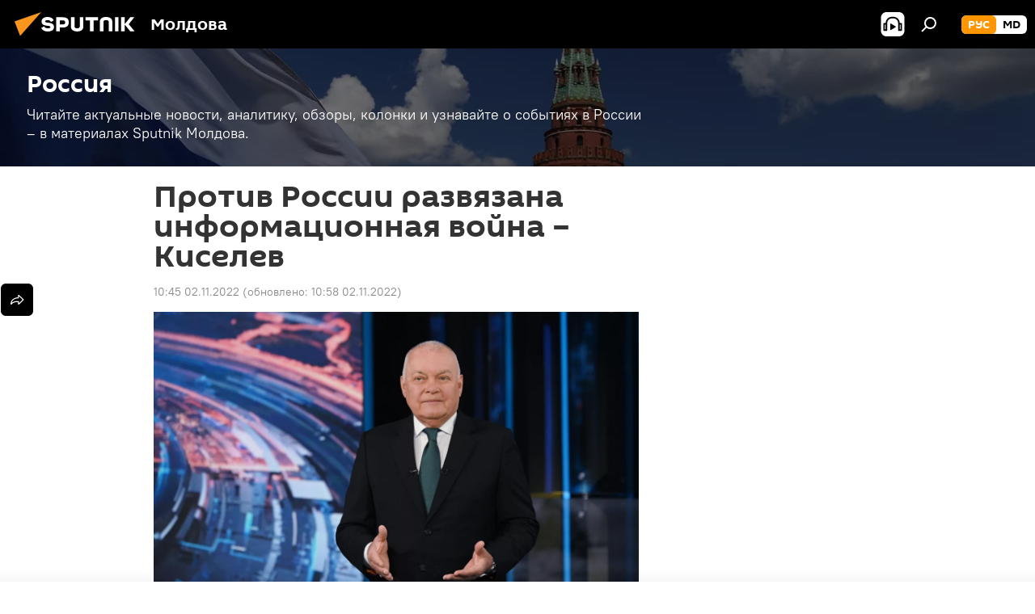

--- FILE ---
content_type: text/html; charset=utf-8
request_url: https://md.sputniknews.ru/20221102/protiv-rossii-razvyazana-informatsionnaya-voyna--kiselev-53873914.html
body_size: 23053
content:
<!DOCTYPE html><html lang="ru" data-lang="rus" data-charset="" dir="ltr"><head prefix="og: http://ogp.me/ns# fb: http://ogp.me/ns/fb# article: http://ogp.me/ns/article#"><title>Против России развязана информационная война – Киселев - 02.11.2022, Sputnik Молдова</title><meta name="description" content="Киселев выразил уверенность, что Россия не проигрывает в информационных войнах. 02.11.2022, Sputnik Молдова"><meta name="keywords" content="медиафорум, дмитрий киселев"><meta http-equiv="X-UA-Compatible" content="IE=edge,chrome=1"><meta http-equiv="Content-Type" content="text/html; charset=utf-8"><meta name="robots" content="index, follow, max-image-preview:large"><meta name="viewport" content="width=device-width, initial-scale=1.0, maximum-scale=1.0, user-scalable=yes"><meta name="HandheldFriendly" content="true"><meta name="MobileOptimzied" content="width"><meta name="referrer" content="always"><meta name="format-detection" content="telephone=no"><meta name="format-detection" content="address=no"><link rel="alternate" type="application/rss+xml" href="https://md.sputniknews.ru/export/rss2/archive/index.xml"><link rel="canonical" href="https://md.sputniknews.ru/20221102/protiv-rossii-razvyazana-informatsionnaya-voyna--kiselev-53873914.html"><link rel="preload" as="image" href="https://cdnn1.img.md.sputniknews.com/img/07e5/0c/14/47385970_0:0:3078:1731_1920x0_80_0_0_b2d60c9f4910887fb59019f345fd0cfb.jpg.webp" imagesrcset="https://cdnn1.img.md.sputniknews.com/img/07e5/0c/14/47385970_0:0:3078:1731_640x0_80_0_0_aafd1b920d2a90225d0d86904e3be504.jpg.webp 640w,https://cdnn1.img.md.sputniknews.com/img/07e5/0c/14/47385970_0:0:3078:1731_1280x0_80_0_0_56eb067fb5e2e04c6c4c77abfb825218.jpg.webp 1280w,https://cdnn1.img.md.sputniknews.com/img/07e5/0c/14/47385970_0:0:3078:1731_1920x0_80_0_0_b2d60c9f4910887fb59019f345fd0cfb.jpg.webp 1920w"><link rel="preconnect" href="https://cdnn1.img.md.sputniknews.com/images/"><link rel="dns-prefetch" href="https://cdnn1.img.md.sputniknews.com/images/"><link rel="alternate" hreflang="ru" href="https://md.sputniknews.ru/20221102/protiv-rossii-razvyazana-informatsionnaya-voyna--kiselev-53873914.html"><link rel="alternate" hreflang="x-default" href="https://md.sputniknews.ru/20221102/protiv-rossii-razvyazana-informatsionnaya-voyna--kiselev-53873914.html"><link rel="apple-touch-icon" sizes="57x57" href="https://cdnn1.img.md.sputniknews.com/i/favicon/favicon-57x57.png"><link rel="apple-touch-icon" sizes="60x60" href="https://cdnn1.img.md.sputniknews.com/i/favicon/favicon-60x60.png"><link rel="apple-touch-icon" sizes="72x72" href="https://cdnn1.img.md.sputniknews.com/i/favicon/favicon-72x72.png"><link rel="apple-touch-icon" sizes="76x76" href="https://cdnn1.img.md.sputniknews.com/i/favicon/favicon-76x76.png"><link rel="apple-touch-icon" sizes="114x114" href="https://cdnn1.img.md.sputniknews.com/i/favicon/favicon-114x114.png"><link rel="apple-touch-icon" sizes="120x120" href="https://cdnn1.img.md.sputniknews.com/i/favicon/favicon-120x120.png"><link rel="apple-touch-icon" sizes="144x144" href="https://cdnn1.img.md.sputniknews.com/i/favicon/favicon-144x144.png"><link rel="apple-touch-icon" sizes="152x152" href="https://cdnn1.img.md.sputniknews.com/i/favicon/favicon-152x152.png"><link rel="apple-touch-icon" sizes="180x180" href="https://cdnn1.img.md.sputniknews.com/i/favicon/favicon-180x180.png"><link rel="icon" type="image/png" sizes="192x192" href="https://cdnn1.img.md.sputniknews.com/i/favicon/favicon-192x192.png"><link rel="icon" type="image/png" sizes="32x32" href="https://cdnn1.img.md.sputniknews.com/i/favicon/favicon-32x32.png"><link rel="icon" type="image/png" sizes="96x96" href="https://cdnn1.img.md.sputniknews.com/i/favicon/favicon-96x96.png"><link rel="icon" type="image/png" sizes="16x16" href="https://cdnn1.img.md.sputniknews.com/i/favicon/favicon-16x16.png"><link rel="manifest" href="/project_data/manifest.json?4"><meta name="msapplication-TileColor" content="#F4F4F4"><meta name="msapplication-TileImage" content="https://cdnn1.img.md.sputniknews.com/i/favicon/favicon-144x144.png"><meta name="theme-color" content="#F4F4F4"><link rel="shortcut icon" href="https://cdnn1.img.md.sputniknews.com/i/favicon/favicon.ico"><meta property="fb:app_id" content="565979577238890"><meta name="analytics:lang" content="rus"><meta name="analytics:title" content="Против России развязана информационная война – Киселев - 02.11.2022, Sputnik Молдова"><meta name="analytics:keyw" content="russia, event_mediaforum, person_Dmitrijj_Kiselev"><meta name="analytics:rubric" content=""><meta name="analytics:tags" content="Россия, медиафорум, Дмитрий Киселев"><meta name="analytics:site_domain" content="md.sputniknews.ru"><meta name="analytics:article_id" content="53873914"><meta name="analytics:url" content="https://md.sputniknews.ru/20221102/protiv-rossii-razvyazana-informatsionnaya-voyna--kiselev-53873914.html"><meta name="analytics:p_ts" content="1667378700"><meta name="analytics:author" content="Sputnik Молдова"><meta name="analytics:isscroll" content="0"><meta property="og:url" content="https://md.sputniknews.ru/20221102/protiv-rossii-razvyazana-informatsionnaya-voyna--kiselev-53873914.html"><meta property="og:title" content="Против России развязана информационная война – Киселев"><meta property="og:description" content="Киселев выразил уверенность, что Россия не проигрывает в информационных войнах."><meta property="og:type" content="article"><meta property="og:site_name" content="Sputnik Молдова"><meta property="og:locale" content="ru_MD"><meta property="og:image" content="https://cdnn1.img.md.sputniknews.com/img/07e5/0c/14/47385970_0:0:3078:1731_2072x0_60_0_0_f70b83b7aecfc09740303a60a2cb6815.jpg.webp"><meta property="og:image:width" content="2072"><meta name="relap-image" content="https://cdnn1.img.md.sputniknews.com/img/07e5/0c/14/47385970_0:0:3078:1731_2072x0_80_0_0_9d62900cb9f1870e4aebda81c6d400cf.jpg.webp"><meta name="twitter:card" content="summary_large_image"><meta name="twitter:image" content="https://cdnn1.img.md.sputniknews.com/img/07e5/0c/14/47385970_0:0:3078:1731_2072x0_60_0_0_f70b83b7aecfc09740303a60a2cb6815.jpg.webp"><meta property="article:published_time" content="20221102T1045+0200"><meta property="article:modified_time" content="20221102T1058+0200"><meta property="article:author" content="Sputnik Молдова"><link rel="author" href="https://md.sputniknews.ru"><meta property="article:section" content="Новости"><meta property="article:tag" content="медиафорум"><meta property="article:tag" content="Дмитрий Киселев"><meta name="relap-entity-id" content="53873914"><meta name="zen-verification" content="a5OLXyuWdQq0UOAJkQwXWcYnKc21LMyDQhJr2RVKntRE5NpnM4iyPIa72uJWcb0y"><link rel="amphtml" href="https://md.sputniknews.ru/amp/20221102/protiv-rossii-razvyazana-informatsionnaya-voyna--kiselev-53873914.html"><link rel="preload" as="style" onload="this.onload=null;this.rel='stylesheet'" type="text/css" href="https://cdnn1.img.md.sputniknews.com/css/libs/fonts.min.css?911eb65935"><link rel="stylesheet" type="text/css" href="https://cdnn1.img.md.sputniknews.com/css/common.min.css?9149894256"><link rel="stylesheet" type="text/css" href="https://cdnn1.img.md.sputniknews.com/css/article.min.css?913fe17605"><script src="https://cdnn1.img.md.sputniknews.com/min/js/dist/head.js?9c9052ef3"></script><script data-iub-purposes="1">var _paq = _paq || []; (function() {var stackDomain = window.location.hostname.split('.').reverse();var domain = stackDomain[1] + '.' + stackDomain[0];_paq.push(['setCDNMask', new RegExp('cdn(\\w+).img.'+domain)]); _paq.push(['setSiteId', 'sputnik_md']); _paq.push(['trackPageView']); _paq.push(['enableLinkTracking']); var d=document, g=d.createElement('script'), s=d.getElementsByTagName('script')[0]; g.type='text/javascript'; g.defer=true; g.async=true; g.src='//a.sputniknews.com/js/sputnik.js'; s.parentNode.insertBefore(g,s); } )();</script><script type="text/javascript" src="https://cdnn1.img.md.sputniknews.com/min/js/libs/banners/adfx.loader.bind.js?98d724fe2"></script><script>
                (window.yaContextCb = window.yaContextCb || []).push(() => {
                    replaceOriginalAdFoxMethods();
                    window.Ya.adfoxCode.hbCallbacks = window.Ya.adfoxCode.hbCallbacks || [];
                })
            </script><!--В <head> сайта один раз добавьте код загрузчика-->
<script>window.yaContextCb = window.yaContextCb || []</script>
<script src="https://yandex.ru/ads/system/context.js" async></script><script>var endlessScrollFirst = 53873914; var endlessScrollUrl = '/services/article/infinity/'; var endlessScrollAlgorithm = ''; var endlessScrollQueue = [69918674, 69917736, 69916993, 69916487, 69916232, 69913901, 69913616, 69912432, 69911453, 69911082, 69910830, 69907639, 69910732, 69910441, 69909720];</script><script>var endlessScrollFirst = 53873914; var endlessScrollUrl = '/services/article/infinity/'; var endlessScrollAlgorithm = ''; var endlessScrollQueue = [69918674, 69917736, 69916993, 69916487, 69916232, 69913901, 69913616, 69912432, 69911453, 69911082, 69910830, 69907639, 69910732, 69910441, 69909720];</script></head><body id="body" data-ab="a" data-emoji="0" class="site_md m-page-article "><div class="schema_org" itemscope="itemscope" itemtype="https://schema.org/WebSite"><meta itemprop="name" content="Sputnik Молдова"><meta itemprop="alternateName" content="Sputnik Молдова"><meta itemprop="description" content="Свежие события и последние новости Молдовы. Фото и видео с места событий, темы дня, происшествия, аналитика."><a itemprop="url" href="https://md.sputniknews.ru" title="Sputnik Молдова"> </a><meta itemprop="image" content="https://md.sputniknews.ru/i/logo/logo.png"></div><ul class="schema_org" itemscope="itemscope" itemtype="http://schema.org/BreadcrumbList"><li itemprop="itemListElement" itemscope="itemscope" itemtype="http://schema.org/ListItem"><meta itemprop="name" content="Sputnik Молдова"><meta itemprop="position" content="1"><meta itemprop="item" content="https://md.sputniknews.ru"><a itemprop="url" href="https://md.sputniknews.ru" title="Sputnik Молдова"> </a></li><li itemprop="itemListElement" itemscope="itemscope" itemtype="http://schema.org/ListItem"><meta itemprop="name" content="Новости"><meta itemprop="position" content="2"><meta itemprop="item" content="https://md.sputniknews.ru/20221102/"><a itemprop="url" href="https://md.sputniknews.ru/20221102/" title="Новости"> </a></li><li itemprop="itemListElement" itemscope="itemscope" itemtype="http://schema.org/ListItem"><meta itemprop="name" content="Против России развязана информационная война – Киселев"><meta itemprop="position" content="3"><meta itemprop="item" content="https://md.sputniknews.ru/20221102/protiv-rossii-razvyazana-informatsionnaya-voyna--kiselev-53873914.html"><a itemprop="url" href="https://md.sputniknews.ru/20221102/protiv-rossii-razvyazana-informatsionnaya-voyna--kiselev-53873914.html" title="Против России развязана информационная война – Киселев"> </a></li></ul><div class="container"><div class="banner m-before-header m-article-desktop" data-position="article_desktop_header" data-infinity="1"><aside class="banner__content"><iframe class="relap-runtime-iframe" style="position:absolute;top:-9999px;left:-9999px;visibility:hidden;" srcdoc="<script src='https://relap.io/v7/relap.js' data-relap-token='HvaPHeJmpVila25r'></script>"></iframe>


<!--AdFox START-->
<!--riaru-->
<!--Площадка: md.sputniknews.ru / * / *-->
<!--Тип баннера: 100%x-->
<!--Расположение: 38023_bn23-х120-desk-->
<div id="adfox_article_desk100_120-1_1"></div>
<script>
    window.yaContextCb.push(()=>{
        Ya.adfoxCode.create({
            ownerId: 249922,
        containerId: 'adfox_article_desk100_120-1_1',
            params: {
                pp: 'kwm',
            ps: 'ckbh',
            p2: 'fluh',
            puid1: '',
            puid2: '',
            puid3: '',
            puid4: 'russia:event_mediaforum:person_Dmitrijj_Kiselev',
            puid5: ''
            }
        })
    })
</script></aside></div><div class="banner m-before-header m-article-mobile" data-position="article_mobile_header" data-infinity="1"><aside class="banner__content"><!--AdFox START-->
<!--riaru-->
<!--Площадка: md.sputniknews.ru / * / *-->
<!--Тип баннера: 100%x-->
<!--Расположение: 38028_bn28-х100-mob-->
<div id="adfox_article_mob-1-100-300_1"></div>
<script>
    window.yaContextCb.push(()=>{
        Ya.adfoxCode.create({
            ownerId: 249922,
        containerId: 'adfox_article_mob-1-100-300_1',
            params: {
                pp: 'bqnl',
            ps: 'ckbh',
            p2: 'fluh',
            puid1: '',
            puid2: '',
            puid3: '',
            puid4: 'russia:event_mediaforum:person_Dmitrijj_Kiselev',
            puid5: ''
            }
        })
    })
</script></aside></div></div><div class="page" id="page"><div id="alerts"><script type="text/template" id="alertAfterRegisterTemplate">
                    
                        <div class="auth-alert m-hidden" id="alertAfterRegister">
                            <div class="auth-alert__text">
                                <%- data.success_title %> <br />
                                <%- data.success_email_1 %>
                                <span class="m-email"></span>
                                <%- data.success_email_2 %>
                            </div>
                            <div class="auth-alert__btn">
                                <button class="form__btn m-min m-black confirmEmail">
                                    <%- data.send %>
                                </button>
                            </div>
                        </div>
                    
                </script><script type="text/template" id="alertAfterRegisterNotifyTemplate">
                    
                        <div class="auth-alert" id="alertAfterRegisterNotify">
                            <div class="auth-alert__text">
                                <%- data.golink_1 %>
                                <span class="m-email">
                                    <%- user.mail %>
                                </span>
                                <%- data.golink_2 %>
                            </div>
                            <% if (user.registerConfirmCount <= 2 ) {%>
                                <div class="auth-alert__btn">
                                    <button class="form__btn m-min m-black confirmEmail">
                                        <%- data.send %>
                                    </button>
                                </div>
                            <% } %>
                        </div>
                    
                </script></div><div class="anchor" id="anchor"><div class="header " id="header"><div class="m-relative"><div class="container m-header"><div class="header__wrap"><div class="header__name"><div class="header__logo"><a href="/" title="Sputnik Молдова"><svg xmlns="http://www.w3.org/2000/svg" width="176" height="44" viewBox="0 0 176 44" fill="none"><path class="chunk_1" fill-rule="evenodd" clip-rule="evenodd" d="M45.8073 18.3817C45.8073 19.5397 47.1661 19.8409 49.3281 20.0417C54.1074 20.4946 56.8251 21.9539 56.8461 25.3743C56.8461 28.7457 54.2802 30.9568 48.9989 30.9568C44.773 30.9568 42.1067 29.1496 41 26.5814L44.4695 24.5688C45.3754 25.9277 46.5334 27.0343 49.4005 27.0343C51.3127 27.0343 52.319 26.4296 52.319 25.5751C52.319 24.5665 51.6139 24.2163 48.3942 23.866C43.7037 23.3617 41.3899 22.0029 41.3899 18.5824C41.3899 15.9675 43.3511 13 48.9359 13C52.9611 13 55.6274 14.8095 56.4305 17.1746L53.1105 19.1358C53.0877 19.1012 53.0646 19.0657 53.041 19.0295C52.4828 18.1733 51.6672 16.9224 48.6744 16.9224C46.914 16.9224 45.8073 17.4758 45.8073 18.3817ZM67.4834 13.3526H59.5918V30.707H64.0279V26.0794H67.4484C72.1179 26.0794 75.0948 24.319 75.0948 19.6401C75.0854 15.3138 72.6199 13.3526 67.4834 13.3526ZM67.4834 22.206H64.0186V17.226H67.4834C69.8975 17.226 70.654 18.0291 70.654 19.6891C70.6587 21.6527 69.6524 22.206 67.4834 22.206ZM88.6994 24.7206C88.6994 26.2289 87.4924 27.0857 85.3794 27.0857C83.3178 27.0857 82.1597 26.2289 82.1597 24.7206V13.3526H77.7236V25.0264C77.7236 28.6477 80.7425 30.9615 85.4704 30.9615C89.9999 30.9615 93.1168 28.8601 93.1168 25.0264V13.3526H88.6808L88.6994 24.7206ZM136.583 13.3526H132.159V30.7023H136.583V13.3526ZM156.097 13.3526L149.215 21.9235L156.45 30.707H151.066L144.276 22.4559V30.707H139.85V13.3526H144.276V21.8021L151.066 13.3526H156.097ZM95.6874 17.226H101.221V30.707H105.648V17.226H111.181V13.3526H95.6874V17.226ZM113.49 18.7342C113.49 15.2134 116.458 13 121.085 13C125.715 13 128.888 15.0616 128.902 18.7342V30.707H124.466V18.935C124.466 17.6789 123.259 16.8734 121.146 16.8734C119.094 16.8734 117.926 17.6789 117.926 18.935V30.707H113.49V18.7342Z" fill="white"></path><path class="chunk_2" d="M41 7L14.8979 36.5862L8 18.431L41 7Z" fill="#F8961D"></path></svg></a></div><div class="header__project"><span class="header__project-title">Молдова</span></div></div><div class="header__controls" data-nosnippet=""><div class="share m-header" data-id="53873914" data-url="https://md.sputniknews.ru/20221102/protiv-rossii-razvyazana-informatsionnaya-voyna--kiselev-53873914.html" data-title="Против России развязана информационная война – Киселев"></div><div class="header__menu"><span class="header__menu-item header__menu-item-radioButton" id="radioButton" data-stream="https://nfw.ria.ru/flv/audio.aspx?ID=68862011&amp;type=mp3"><svg class="svg-icon"><use xmlns:xlink="http://www.w3.org/1999/xlink" xlink:href="/i/sprites/package/inline.svg?63#radio2"></use></svg></span><span class="header__menu-item" data-modal-open="search"><svg class="svg-icon"><use xmlns:xlink="http://www.w3.org/1999/xlink" xlink:href="/i/sprites/package/inline.svg?63#search"></use></svg></span></div><div class="switcher m-double"><div class="switcher__label"><span class="switcher__title">рус</span><span class="switcher__icon"><svg class="svg-icon"><use xmlns:xlink="http://www.w3.org/1999/xlink" xlink:href="/i/sprites/package/inline.svg?63#arrowDown"></use></svg></span></div><div class="switcher__dropdown"><div translate="no" class="notranslate"><div class="switcher__list"><a href="https://md.sputniknews.ru/" class="switcher__link m-selected"><span class="switcher__project">Sputnik Молдова</span><span class="switcher__abbr" data-abbr="рус">рус</span><i class="switcher__accept"><svg class="svg-icon"><use xmlns:xlink="http://www.w3.org/1999/xlink" xlink:href="/i/sprites/package/inline.svg?63#ok"></use></svg></i></a><a href="https://md.sputniknews.com/" class="switcher__link"><span class="switcher__project">Sputnik Moldova</span><span class="switcher__abbr" data-abbr="md">md</span></a></div></div></div></div></div></div></div></div></div></div><script>var GLOBAL = GLOBAL || {}; GLOBAL.translate = {}; GLOBAL.rtl = 0; GLOBAL.lang = "rus"; GLOBAL.design = "md"; GLOBAL.charset = ""; GLOBAL.project = "sputnik_md"; GLOBAL.htmlCache = 1; GLOBAL.translate.search = {}; GLOBAL.translate.search.notFound = "Ничего не найдено"; GLOBAL.translate.search.stringLenght = "Введите больше букв для поиска"; GLOBAL.www = "https://md.sputniknews.ru"; GLOBAL.seo = {}; GLOBAL.seo.title = ""; GLOBAL.seo.keywords = ""; GLOBAL.seo.description = ""; GLOBAL.sock = {}; GLOBAL.sock.server = "https://cm.sputniknews.com/chat"; GLOBAL.sock.lang = "rus"; GLOBAL.sock.project = "sputnik_md"; GLOBAL.social = {}; GLOBAL.social.fbID = "565979577238890"; GLOBAL.share = [ { name: 'telegram', mobile: false },{ name: 'odnoklassniki', mobile: false },{ name: 'vk', mobile: false },{ name: 'twitter', mobile: false },{ name: 'whatsapp', mobile: false },{ name: 'messenger', mobile: true } ]; GLOBAL.csrf_token = ''; GLOBAL.search = {}; GLOBAL.auth = {}; GLOBAL.auth.status = 'error'; GLOBAL.auth.provider = ''; GLOBAL.auth.twitter = '/id/twitter/request/'; GLOBAL.auth.facebook = '/id/facebook/request/'; GLOBAL.auth.vkontakte = '/id/vkontakte/request/'; GLOBAL.auth.google = '/id/google/request/'; GLOBAL.auth.ok = '/id/ok/request/'; GLOBAL.auth.apple = '/id/apple/request/'; GLOBAL.auth.moderator = ''; GLOBAL.user = {}; GLOBAL.user.id = ""; GLOBAL.user.emailActive = ""; GLOBAL.user.registerConfirmCount = 0; GLOBAL.article = GLOBAL.article || {}; GLOBAL.article.id = 53873914; GLOBAL.article.chat_expired = !!1; GLOBAL.chat = GLOBAL.chat || {}; GLOBAL.chat.show = !!1; GLOBAL.locale = {"convertDate":{"yesterday":"\u0432\u0447\u0435\u0440\u0430","hours":{"nominative":"%{s} \u043c\u0438\u043d\u0443\u0442\u0443 \u043d\u0430\u0437\u0430\u0434","genitive":"%{s} \u043c\u0438\u043d\u0443\u0442\u044b \u043d\u0430\u0437\u0430\u0434"},"minutes":{"nominative":"%{s} \u0447\u0430\u0441 \u043d\u0430\u0437\u0430\u0434","genitive":"%{s} \u0447\u0430\u0441\u0430 \u043d\u0430\u0437\u0430\u0434"}},"js_templates":{"unread":"\u041d\u0435\u043f\u0440\u043e\u0447\u0438\u0442\u0430\u043d\u043d\u044b\u0435","you":"\u0412\u044b","author":"\u0430\u0432\u0442\u043e\u0440","report":"\u041f\u043e\u0436\u0430\u043b\u043e\u0432\u0430\u0442\u044c\u0441\u044f","reply":"\u041e\u0442\u0432\u0435\u0442\u0438\u0442\u044c","block":"\u0417\u0430\u0431\u043b\u043e\u043a\u0438\u0440\u043e\u0432\u0430\u0442\u044c","remove":"\u0423\u0434\u0430\u043b\u0438\u0442\u044c","closeall":"\u0417\u0430\u043a\u0440\u044b\u0442\u044c \u0432\u0441\u0435","notifications":"Notificaciones","disable_twelve":"\u041e\u0442\u043a\u043b\u044e\u0447\u0438\u0442\u044c \u043d\u0430 12 \u0447\u0430\u0441\u043e\u0432","new_message":"\u041d\u043e\u0432\u043e\u0435 \u0441\u043e\u043e\u0431\u0449\u0435\u043d\u0438\u0435 \u043e\u0442sputniknews.ru","acc_block":"\u0412\u0430\u0448 \u0430\u043a\u043a\u0430\u0443\u043d\u0442 \u0437\u0430\u0431\u043b\u043e\u043a\u0438\u0440\u043e\u0432\u0430\u043d \u0430\u0434\u043c\u0438\u043d\u0438\u0441\u0442\u0440\u0430\u0442\u043e\u0440\u043e\u043c \u0441\u0430\u0439\u0442\u0430","acc_unblock":"\u0412\u0430\u0448 \u0430\u043a\u043a\u0430\u0443\u043d\u0442 \u0440\u0430\u0437\u0431\u043b\u043e\u043a\u0438\u0440\u043e\u0432\u0430\u043d \u0430\u0434\u043c\u0438\u043d\u0438\u0441\u0442\u0440\u0430\u0442\u043e\u0440\u043e\u043c \u0441\u0430\u0439\u0442\u0430","you_subscribe_1":"\u0412\u044b \u043f\u043e\u0434\u043f\u0438\u0441\u0430\u043d\u044b \u043d\u0430 \u0442\u0435\u043c\u0443 ","you_subscribe_2":"\u0423\u043f\u0440\u0430\u0432\u043b\u044f\u0442\u044c \u0441\u0432\u043e\u0438\u043c\u0438 \u043f\u043e\u0434\u043f\u0438\u0441\u043a\u0430\u043c\u0438 \u0432\u044b \u043c\u043e\u0436\u0435\u0442\u0435 \u0432 \u043b\u0438\u0447\u043d\u043e\u043c \u043a\u0430\u0431\u0438\u043d\u0435\u0442\u0435","you_received_warning_1":"\u0412\u044b \u043f\u043e\u043b\u0443\u0447\u0438\u043b\u0438 ","you_received_warning_2":" \u043f\u0440\u0435\u0434\u0443\u043f\u0440\u0435\u0436\u0434\u0435\u043d\u0438\u0435. \u0423\u0432\u0430\u0436\u0430\u0439\u0442\u0435 \u0434\u0440\u0443\u0433\u0438\u0445 \u0443\u0447\u0430\u0441\u0442\u043d\u0438\u043a\u043e\u0432 \u0438 \u043d\u0435 \u043d\u0430\u0440\u0443\u0448\u0430\u0439\u0442\u0435 \u043f\u0440\u0430\u0432\u0438\u043b\u0430 \u043a\u043e\u043c\u043c\u0435\u043d\u0442\u0438\u0440\u043e\u0432\u0430\u043d\u0438\u044f. \u041f\u043e\u0441\u043b\u0435 \u0442\u0440\u0435\u0442\u044c\u0435\u0433\u043e \u043d\u0430\u0440\u0443\u0448\u0435\u043d\u0438\u044f \u0432\u044b \u0431\u0443\u0434\u0435\u0442\u0435 \u0437\u0430\u0431\u043b\u043e\u043a\u0438\u0440\u043e\u0432\u0430\u043d\u044b \u043d\u0430 12 \u0447\u0430\u0441\u043e\u0432.","block_time":"\u0421\u0440\u043e\u043a \u0431\u043b\u043e\u043a\u0438\u0440\u043e\u0432\u043a\u0438: ","hours":" \u0447\u0430\u0441\u043e\u0432","forever":"\u043d\u0430\u0432\u0441\u0435\u0433\u0434\u0430","feedback":"\u0421\u0432\u044f\u0437\u0430\u0442\u044c\u0441\u044f","my_subscriptions":"\u041c\u043e\u0438 \u043f\u043e\u0434\u043f\u0438\u0441\u043a\u0438","rules":"\u041f\u0440\u0430\u0432\u0438\u043b\u0430 \u043a\u043e\u043c\u043c\u0435\u043d\u0442\u0438\u0440\u043e\u0432\u0430\u043d\u0438\u044f \u043c\u0430\u0442\u0435\u0440\u0438\u0430\u043b\u043e\u0432","chat":"\u0427\u0430\u0442: ","chat_new_messages":"\u041d\u043e\u0432\u044b\u0435 \u0441\u043e\u043e\u0431\u0449\u0435\u043d\u0438\u044f \u0432 \u0447\u0430\u0442\u0435","chat_moder_remove_1":"\u0412\u0430\u0448\u0435 \u0441\u043e\u043e\u0431\u0449\u0435\u043d\u0438\u0435 ","chat_moder_remove_2":" \u0431\u044b\u043b\u043e \u0443\u0434\u0430\u043b\u0435\u043d\u043e \u0430\u0434\u043c\u0438\u043d\u0438\u0441\u0442\u0440\u0430\u0442\u043e\u0440\u043e\u043c","chat_close_time_1":"\u0412 \u0447\u0430\u0442\u0435 \u043d\u0438\u043a\u0442\u043e \u043d\u0435 \u043f\u0438\u0441\u0430\u043b \u0431\u043e\u043b\u044c\u0448\u0435 12 \u0447\u0430\u0441\u043e\u0432, \u043e\u043d \u0437\u0430\u043a\u0440\u043e\u0435\u0442\u0441\u044f \u0447\u0435\u0440\u0435\u0437 ","chat_close_time_2":" \u0447\u0430\u0441\u043e\u0432","chat_new_emoji_1":"\u041d\u043e\u0432\u044b\u0435 \u0440\u0435\u0430\u043a\u0446\u0438\u0438 ","chat_new_emoji_2":" \u0432\u0430\u0448\u0435\u043c\u0443 \u0441\u043e\u043e\u0431\u0449\u0435\u043d\u0438\u044e ","chat_message_reply_1":"\u041d\u0430 \u0432\u0430\u0448 \u043a\u043e\u043c\u043c\u0435\u043d\u0442\u0430\u0440\u0438\u0439 ","chat_message_reply_2":" \u043e\u0442\u0432\u0435\u0442\u0438\u043b \u043f\u043e\u043b\u044c\u0437\u043e\u0432\u0430\u0442\u0435\u043b\u044c ","chat_verify_message":"\n \u0421\u043f\u0430\u0441\u0438\u0431\u043e! \u0412\u0430\u0448\u0435 \u0441\u043e\u043e\u0431\u0449\u0435\u043d\u0438\u0435 \u0431\u0443\u0434\u0435\u0442 \u043e\u043f\u0443\u0431\u043b\u0438\u043a\u043e\u0432\u0430\u043d\u043e \u043f\u043e\u0441\u043b\u0435 \u043f\u0440\u043e\u0432\u0435\u0440\u043a\u0438 \u043c\u043e\u0434\u0435\u0440\u0430\u0442\u043e\u0440\u0430\u043c\u0438 \u0441\u0430\u0439\u0442\u0430.\n ","emoji_1":"\u041d\u0440\u0430\u0432\u0438\u0442\u0441\u044f","emoji_2":"\u0425\u0430-\u0425\u0430","emoji_3":"\u0423\u0434\u0438\u0432\u0438\u0442\u0435\u043b\u044c\u043d\u043e","emoji_4":"\u0413\u0440\u0443\u0441\u0442\u043d\u043e","emoji_5":"\u0412\u043e\u0437\u043c\u0443\u0442\u0438\u0442\u0435\u043b\u044c\u043d\u043e","emoji_6":"\u041d\u0435 \u043d\u0440\u0430\u0432\u0438\u0442\u0441\u044f","site_subscribe_podcast":{"success":"\u0421\u043f\u0430\u0441\u0438\u0431\u043e, \u0432\u044b \u043f\u043e\u0434\u043f\u0438\u0441\u0430\u043d\u044b \u043d\u0430 \u0440\u0430\u0441\u0441\u044b\u043b\u043a\u0443! \u041d\u0430\u0441\u0442\u0440\u043e\u0438\u0442\u044c \u0438\u043b\u0438 \u043e\u0442\u043c\u0435\u043d\u0438\u0442\u044c \u043f\u043e\u0434\u043f\u0438\u0441\u043a\u0443 \u043c\u043e\u0436\u043d\u043e \u0432 \u043b\u0438\u0447\u043d\u043e\u043c \u043a\u0430\u0431\u0438\u043d\u0435\u0442\u0435","subscribed":"\u0412\u044b \u0443\u0436\u0435 \u043f\u043e\u0434\u043f\u0438\u0441\u0430\u043d\u044b \u043d\u0430 \u044d\u0442\u0443 \u0440\u0430\u0441\u0441\u044b\u043b\u043a\u0443","error":"\u041f\u0440\u043e\u0438\u0437\u043e\u0448\u043b\u0430 \u043d\u0435\u043f\u0440\u0435\u0434\u0432\u0438\u0434\u0435\u043d\u043d\u0430\u044f \u043e\u0448\u0438\u0431\u043a\u0430. \u041f\u043e\u0436\u0430\u043b\u0443\u0439\u0441\u0442\u0430, \u043f\u043e\u0432\u0442\u043e\u0440\u0438\u0442\u0435 \u043f\u043e\u043f\u044b\u0442\u043a\u0443 \u043f\u043e\u0437\u0436\u0435"}},"smartcaptcha":{"site_key":"ysc1_Zf0zfLRI3tRHYHJpbX6EjjBcG1AhG9LV0dmZQfJu8ba04c1b"}}; GLOBAL = {...GLOBAL, ...{"subscribe":{"email":"\u0412\u0432\u0435\u0434\u0438\u0442\u0435 e-mail","button":"\u041f\u043e\u0434\u043f\u0438\u0441\u0430\u0442\u044c\u0441\u044f","send":"\u0421\u043f\u0430\u0441\u0438\u0431\u043e, \u0432\u0430\u043c \u043e\u0442\u043f\u0440\u0430\u0432\u043b\u0435\u043d\u043e \u043f\u0438\u0441\u044c\u043c\u043e \u0441\u043e \u0441\u0441\u044b\u043b\u043a\u043e\u0439 \u0434\u043b\u044f \u043f\u043e\u0434\u0442\u0432\u0435\u0440\u0436\u0434\u0435\u043d\u0438\u044f \u043f\u043e\u0434\u043f\u0438\u0441\u043a\u0438","subscribe":"\u0421\u043f\u0430\u0441\u0438\u0431\u043e, \u0432\u044b \u043f\u043e\u0434\u043f\u0438\u0441\u0430\u043d\u044b \u043d\u0430 \u0440\u0430\u0441\u0441\u044b\u043b\u043a\u0443! \u041d\u0430\u0441\u0442\u0440\u043e\u0438\u0442\u044c \u0438\u043b\u0438 \u043e\u0442\u043c\u0435\u043d\u0438\u0442\u044c \u043f\u043e\u0434\u043f\u0438\u0441\u043a\u0443 \u043c\u043e\u0436\u043d\u043e \u0432 \u043b\u0438\u0447\u043d\u043e\u043c \u043a\u0430\u0431\u0438\u043d\u0435\u0442\u0435","confirm":"\u0412\u044b \u0443\u0436\u0435 \u043f\u043e\u0434\u043f\u0438\u0441\u0430\u043d\u044b \u043d\u0430 \u044d\u0442\u0443 \u0440\u0430\u0441\u0441\u044b\u043b\u043a\u0443","registration":{"@attributes":{"button":"\u0417\u0430\u0440\u0435\u0433\u0438\u0441\u0442\u0440\u0438\u0440\u043e\u0432\u0430\u0442\u044c\u0441\u044f"}},"social":{"@attributes":{"count":"11"},"comment":[{},{}],"item":[{"@attributes":{"type":"yt","title":"YouTube"}},{"@attributes":{"type":"sc","title":"SoundCloud"}},{"@attributes":{"type":"ok","title":"odnoklassniki"}},{"@attributes":{"type":"tw","title":"twitter"}},{"@attributes":{"type":"tam","title":"tamtam"}},{"@attributes":{"type":"vk","title":"vkontakte"}},{"@attributes":{"type":"tg","title":"telegram"}},{"@attributes":{"type":"yd","title":"yandex dzen"}},{"@attributes":{"type":"vb","title":"viber"}}]}}}}; GLOBAL.js = {}; GLOBAL.js.videoplayer = "https://cdnn1.img.md.sputniknews.com/min/js/dist/videoplayer.js?9651130d6"; GLOBAL.userpic = "/userpic/"; GLOBAL.gmt = ""; GLOBAL.tz = "+0200"; GLOBAL.projectList = [ { title: 'Международный', country: [ { title: 'Английский', url: 'https://sputnikglobe.com', flag: 'flags-INT', lang: 'International', lang2: 'English' }, ] }, { title: 'Ближний Восток', country: [ { title: 'Арабский', url: 'https://sarabic.ae/', flag: 'flags-INT', lang: 'Sputnik عربي', lang2: 'Arabic' }, { title: 'Турецкий', url: 'https://anlatilaninotesi.com.tr/', flag: 'flags-TUR', lang: 'Türkiye', lang2: 'Türkçe' }, { title: 'Фарси', url: 'https://spnfa.ir/', flag: 'flags-INT', lang: 'Sputnik ایران', lang2: 'Persian' }, { title: 'Дари', url: 'https://sputnik.af/', flag: 'flags-INT', lang: 'Sputnik افغانستان', lang2: 'Dari' }, ] }, { title: 'Латинская Америка', country: [ { title: 'Испанский', url: 'https://noticiaslatam.lat/', flag: 'flags-INT', lang: 'Mundo', lang2: 'Español' }, { title: 'Португальский', url: 'https://noticiabrasil.net.br/', flag: 'flags-BRA', lang: 'Brasil', lang2: 'Português' }, ] }, { title: 'Южная Азия', country: [ { title: 'Хинди', url: 'https://hindi.sputniknews.in', flag: 'flags-IND', lang: 'भारत', lang2: 'हिंदी' }, { title: 'Английский', url: 'https://sputniknews.in', flag: 'flags-IND', lang: 'India', lang2: 'English' }, ] }, { title: 'Восточная и Юго-Восточная Азия', country: [ { title: 'Вьетнамский', url: 'https://kevesko.vn/', flag: 'flags-VNM', lang: 'Việt Nam', lang2: 'Tiếng Việt' }, { title: 'Японский', url: 'https://sputniknews.jp/', flag: 'flags-JPN', lang: '日本', lang2: '日本語' }, { title: 'Китайский', url: 'https://sputniknews.cn/', flag: 'flags-CHN', lang: '中国', lang2: '中文' }, ] }, { title: 'Центральная Азия', country: [ { title: 'Казахский', url: 'https://sputnik.kz/', flag: 'flags-KAZ', lang: 'Қазақстан', lang2: 'Қазақ тілі' }, { title: 'Киргизский', url: 'https://sputnik.kg/', flag: 'flags-KGZ', lang: 'Кыргызстан', lang2: 'Кыргызча' }, { title: 'Узбекский', url: 'https://oz.sputniknews.uz/', flag: 'flags-UZB', lang: 'Oʻzbekiston', lang2: 'Ўзбекча' }, { title: 'Таджикский', url: 'https://sputnik.tj/', flag: 'flags-TJK', lang: 'Тоҷикистон', lang2: 'Тоҷикӣ' }, ] }, { title: 'Африка', country: [ { title: 'Французский', url: 'https://fr.sputniknews.africa/', flag: 'flags-INT', lang: 'Afrique', lang2: 'Français' }, { title: 'Английский', url: 'https://en.sputniknews.africa', flag: 'flags-INT', lang: 'Africa', lang2: 'English' }, ] }, { title: 'Закавказье', country: [ { title: 'Армянский', url: 'https://arm.sputniknews.ru/', flag: 'flags-ARM', lang: 'Արմենիա', lang2: 'Հայերեն' }, { title: 'Абхазский', url: 'https://sputnik-abkhazia.info/', flag: 'flags-ABH', lang: 'Аҧсны', lang2: 'Аҧсышәала' }, { title: 'Осетинский', url: 'https://sputnik-ossetia.com/', flag: 'flags-OST', lang: 'Хуссар Ирыстон', lang2: 'Иронау' }, { title: 'Грузинский', url: 'https://sputnik-georgia.com/', flag: 'flags-GEO', lang: 'საქართველო', lang2: 'ქართული' }, { title: 'Азербайджанский', url: 'https://sputnik.az/', flag: 'flags-AZE', lang: 'Azərbaycan', lang2: 'Аzərbaycanca' }, ] }, { title: 'Европа', country: [ { title: 'Сербский', url: 'https://sputnikportal.rs/', flag: 'flags-SRB', lang: 'Србиjа', lang2: 'Српски' }, { title: 'Русский', url: 'https://lv.sputniknews.ru/', flag: 'flags-LVA', lang: 'Latvija', lang2: 'Русский' }, { title: 'Русский', url: 'https://lt.sputniknews.ru/', flag: 'flags-LTU', lang: 'Lietuva', lang2: 'Русский' }, { title: 'Молдавский', url: 'https://md.sputniknews.com/', flag: 'flags-MDA', lang: 'Moldova', lang2: 'Moldovenească' }, { title: 'Белорусский', url: 'https://bel.sputnik.by/', flag: 'flags-BLR', lang: 'Беларусь', lang2: 'Беларускi' } ] }, ];</script><div class="wrapper" id="endless" data-infinity-max-count="2"><div class="endless__item " data-infinity="1" data-supertag="1" data-remove-fat="0" data-advertisement-project="0" data-remove-advertisement="0" data-id="53873914" data-date="20221102" data-endless="1" data-domain="md.sputniknews.ru" data-project="sputnik_md" data-url="/20221102/protiv-rossii-razvyazana-informatsionnaya-voyna--kiselev-53873914.html" data-full-url="https://md.sputniknews.ru/20221102/protiv-rossii-razvyazana-informatsionnaya-voyna--kiselev-53873914.html" data-title="Против России развязана информационная война – Киселев" data-published="2022-11-02T10:45+0200" data-text-length="1357" data-keywords="медиафорум, дмитрий киселев" data-author="Sputnik Молдова" data-analytics-keyw="russia, event_mediaforum, person_Dmitrijj_Kiselev" data-analytics-rubric="" data-analytics-tags="Россия, медиафорум, Дмитрий Киселев" data-article-show="" data-chat-expired="" data-pts="1667378700" data-article-type="article" data-is-scroll="1" data-head-title="Против России развязана информационная война – Киселев - Sputnik Молдова, 02.11.2022"><a href="/russia/" class="container article__supertag-header m-russia m-media" title="Россия"><div class="article__supertag-header-media"><img media-type="ar6x1" data-source-sid="rian_photo" alt="Le Kremlin de Moscou et le drapeau russe - Sputnik Молдова, 1920" title="Le Kremlin de Moscou et le drapeau russe" src="https://cdnn1.img.md.sputniknews.com/img/07e4/09/1d/31840407_0:381:3073:893_1920x0_80_0_0_fee3ace0d7f2c4c98ca5326edf73cc21.jpg.webp" decoding="async" width="1920" height="320" srcset="https://cdnn1.img.md.sputniknews.com/img/07e4/09/1d/31840407_0:381:3073:893_640x0_80_0_0_ab295cb31f6f543daa41cef6599b9886.jpg.webp 640w,https://cdnn1.img.md.sputniknews.com/img/07e4/09/1d/31840407_0:381:3073:893_1280x0_80_0_0_547fb83b49f16b85f774489158ba0a33.jpg.webp 1280w,https://cdnn1.img.md.sputniknews.com/img/07e4/09/1d/31840407_0:381:3073:893_1920x0_80_0_0_fee3ace0d7f2c4c98ca5326edf73cc21.jpg.webp 1920w"><script type="application/ld+json">
                    {
                        "@context": "http://schema.org",
                        "@type": "ImageObject",
                        "url": "https://cdnn1.img.md.sputniknews.com/img/07e4/09/1d/31840407_0:381:3073:893_640x0_80_0_0_ab295cb31f6f543daa41cef6599b9886.jpg.webp",
                        
                            "thumbnail": [
                                
                                    {
                                        "@type": "ImageObject",
                                        "url": "https://cdnn1.img.md.sputniknews.com/img/07e4/09/1d/31840407_0:0:3073:1728_640x0_80_0_0_2eacaa4f461957a796711a7608e93402.jpg.webp",
                                        "image": "https://cdnn1.img.md.sputniknews.com/img/07e4/09/1d/31840407_0:0:3073:1728_640x0_80_0_0_2eacaa4f461957a796711a7608e93402.jpg.webp"
                                    },
                                    {
                                        "@type": "ImageObject",
                                        "url": "https://cdnn1.img.md.sputniknews.com/img/07e4/09/1d/31840407_0:0:2731:2048_640x0_80_0_0_18357a936b6292292d8a4efda1c4896b.jpg.webp",
                                        "image": "https://cdnn1.img.md.sputniknews.com/img/07e4/09/1d/31840407_0:0:2731:2048_640x0_80_0_0_18357a936b6292292d8a4efda1c4896b.jpg.webp"
                                    },
                                    {
                                        "@type": "ImageObject",
                                        "url": "https://cdnn1.img.md.sputniknews.com/img/07e4/09/1d/31840407_205:0:2253:2048_640x0_80_0_0_f8681cc66ed8977b2f350e16f558cce6.jpg.webp",
                                        "image": "https://cdnn1.img.md.sputniknews.com/img/07e4/09/1d/31840407_205:0:2253:2048_640x0_80_0_0_f8681cc66ed8977b2f350e16f558cce6.jpg.webp"
                                    }
                                
                            ],
                        
                        "width": 640,
                            "height": 107
                    }
                </script><script type="application/ld+json">
                    {
                        "@context": "http://schema.org",
                        "@type": "ImageObject",
                        "url": "https://cdnn1.img.md.sputniknews.com/img/07e4/09/1d/31840407_0:381:3073:893_1280x0_80_0_0_547fb83b49f16b85f774489158ba0a33.jpg.webp",
                        
                            "thumbnail": [
                                
                                    {
                                        "@type": "ImageObject",
                                        "url": "https://cdnn1.img.md.sputniknews.com/img/07e4/09/1d/31840407_0:0:3073:1728_1280x0_80_0_0_9de8a7de4bf133257d156a89aa0481cc.jpg.webp",
                                        "image": "https://cdnn1.img.md.sputniknews.com/img/07e4/09/1d/31840407_0:0:3073:1728_1280x0_80_0_0_9de8a7de4bf133257d156a89aa0481cc.jpg.webp"
                                    },
                                    {
                                        "@type": "ImageObject",
                                        "url": "https://cdnn1.img.md.sputniknews.com/img/07e4/09/1d/31840407_0:0:2731:2048_1280x0_80_0_0_25e2b38a0afb3f80b3492351c8c0f4f5.jpg.webp",
                                        "image": "https://cdnn1.img.md.sputniknews.com/img/07e4/09/1d/31840407_0:0:2731:2048_1280x0_80_0_0_25e2b38a0afb3f80b3492351c8c0f4f5.jpg.webp"
                                    },
                                    {
                                        "@type": "ImageObject",
                                        "url": "https://cdnn1.img.md.sputniknews.com/img/07e4/09/1d/31840407_205:0:2253:2048_1280x0_80_0_0_3682f9e5cb90cb095dc959dea9d2221c.jpg.webp",
                                        "image": "https://cdnn1.img.md.sputniknews.com/img/07e4/09/1d/31840407_205:0:2253:2048_1280x0_80_0_0_3682f9e5cb90cb095dc959dea9d2221c.jpg.webp"
                                    }
                                
                            ],
                        
                        "width": 1280,
                            "height": 213
                    }
                </script><script type="application/ld+json">
                    {
                        "@context": "http://schema.org",
                        "@type": "ImageObject",
                        "url": "https://cdnn1.img.md.sputniknews.com/img/07e4/09/1d/31840407_0:381:3073:893_1920x0_80_0_0_fee3ace0d7f2c4c98ca5326edf73cc21.jpg.webp",
                        
                            "thumbnail": [
                                
                                    {
                                        "@type": "ImageObject",
                                        "url": "https://cdnn1.img.md.sputniknews.com/img/07e4/09/1d/31840407_0:0:3073:1728_1920x0_80_0_0_91c510096b1fd9ebfa4a5b9b4e73dba9.jpg.webp",
                                        "image": "https://cdnn1.img.md.sputniknews.com/img/07e4/09/1d/31840407_0:0:3073:1728_1920x0_80_0_0_91c510096b1fd9ebfa4a5b9b4e73dba9.jpg.webp"
                                    },
                                    {
                                        "@type": "ImageObject",
                                        "url": "https://cdnn1.img.md.sputniknews.com/img/07e4/09/1d/31840407_0:0:2731:2048_1920x0_80_0_0_b157a8130a186574f72d4b8de49f3550.jpg.webp",
                                        "image": "https://cdnn1.img.md.sputniknews.com/img/07e4/09/1d/31840407_0:0:2731:2048_1920x0_80_0_0_b157a8130a186574f72d4b8de49f3550.jpg.webp"
                                    },
                                    {
                                        "@type": "ImageObject",
                                        "url": "https://cdnn1.img.md.sputniknews.com/img/07e4/09/1d/31840407_205:0:2253:2048_1920x0_80_0_0_473d723cfebb2475bfdfe702e62ac190.jpg.webp",
                                        "image": "https://cdnn1.img.md.sputniknews.com/img/07e4/09/1d/31840407_205:0:2253:2048_1920x0_80_0_0_473d723cfebb2475bfdfe702e62ac190.jpg.webp"
                                    }
                                
                            ],
                        
                        "width": 1920,
                            "height": 320
                    }
                </script></div><div class="article__supertag-header-align"><div class="article__supertag-header-title">Россия</div><div class="article__supertag-header-announce">Читайте актуальные новости, аналитику, обзоры, колонки и узнавайте о событиях в России – в материалах Sputnik Молдова.</div></div></a><div class="container m-content"><div class="layout"><div class="article "><div class="article__meta" itemscope="" itemtype="https://schema.org/Article"><div itemprop="mainEntityOfPage">https://md.sputniknews.ru/20221102/protiv-rossii-razvyazana-informatsionnaya-voyna--kiselev-53873914.html</div><a itemprop="url" href="https://md.sputniknews.ru/20221102/protiv-rossii-razvyazana-informatsionnaya-voyna--kiselev-53873914.html" title="Против России развязана информационная война – Киселев"></a><div itemprop="headline">Против России развязана информационная война – Киселев</div><div itemprop="name">Против России развязана информационная война – Киселев</div><div itemprop="alternateName">Sputnik Молдова</div><div itemprop="description">Киселев выразил уверенность, что Россия не проигрывает в информационных войнах. 02.11.2022, Sputnik Молдова</div><div itemprop="datePublished">2022-11-02T10:45+0200</div><div itemprop="dateCreated">2022-11-02T10:45+0200</div><div itemprop="dateModified">2022-11-02T10:58+0200</div><div itemprop="articleSection">россия</div><div itemprop="articleSection">медиафорум</div><div itemprop="articleSection">дмитрий киселев</div><div itemprop="associatedMedia">https://cdnn1.img.md.sputniknews.com/img/07e5/0c/14/47385970_0:0:3078:1731_1920x0_80_0_0_b2d60c9f4910887fb59019f345fd0cfb.jpg.webp</div><div itemprop="articleBody">КИШИНЕВ, 2 ноя – Sputnik. Против России ведется информационная война всеми возможными и  доступными средствами. Об этом заявил генеральный директор международной медиагруппы "Россия сегодня" Дмитрий Киселев в приветственном слове участникам медиафорума стран СНГ "Развитие медиа в меняющемся мире"."Вот если война против России сейчас гибридная, то информационная агрессия вполне себе полноценная, без всяких скидок, без двусмысленностей, просто напрямую, в лоб с нами воюют всеми возможными средствами, доступными в информационных войнах, причем изобретают новые. Но ничего не получается, потому что на нашей стороне правда, и правда против тех, кто затеял агрессию против России и практически против всего мира", — сказал Киселев на медиафоруме в медиацентре МИА "Россия сегодня".Он отметил, что "если сказать правду про взрыв европейских газопроводов, то она будет против англосаксов и будет в пользу России, поэтому ее и не говорят". По его словам, такая же ситуация и с рядом других тем.В своей приветственной речи Киселев выразил уверенность, что Россия не проигрывает в информационных войнах.Организатором форума "Развитие медиа в меняющемся мире" выступает Международная медиагруппа "Россия сегодня" при поддержке Министерства цифрового развития, связи и массовых коммуникаций РФ.</div><div itemprop="citation">https://md.sputniknews.ru/20221102/razvitie-media-v-menyayuschemsya-mire-mediaforum-stran-sng-53870683.html</div><div itemprop="copyrightHolder" itemscope="" itemtype="http://schema.org/Organization"><div itemprop="name">Sputnik Молдова</div><a itemprop="url" href="https://md.sputniknews.ru" title="Sputnik Молдова"> </a><div itemprop="email">media@sputniknews.com</div><div itemprop="telephone">+74956456601</div><div itemprop="legalName">MIA „Rossiya Segodnya“</div><a itemprop="sameAs" href="https://t.me/rusputnikmd_2"> </a><a itemprop="sameAs" href="https://ok.ru/group/52780344148123"> </a><a itemprop="sameAs" href="https://max.ru/sputnikmd"> </a><a itemprop="sameAs" href="https://vk.ru/ru_sputnik_md"> </a><a itemprop="sameAs" href="https://dzen.ru/ru.sputnik.md"> </a><div itemprop="logo" itemscope="" itemtype="https://schema.org/ImageObject"><a itemprop="url" href="https://md.sputniknews.ru/i/logo/logo.png" title="Sputnik Молдова"> </a><a itemprop="contentUrl" href="https://md.sputniknews.ru/i/logo/logo.png" title="Sputnik Молдова"> </a><div itemprop="width">252</div><div itemprop="height">60</div></div></div><div itemprop="copyrightYear">2022</div><div itemprop="creator" itemscope="" itemtype="http://schema.org/Organization"><div itemprop="name">Sputnik Молдова</div><a itemprop="url" href="https://md.sputniknews.ru" title="Sputnik Молдова"> </a><div itemprop="email">media@sputniknews.com</div><div itemprop="telephone">+74956456601</div><div itemprop="legalName">MIA „Rossiya Segodnya“</div><a itemprop="sameAs" href="https://t.me/rusputnikmd_2"> </a><a itemprop="sameAs" href="https://ok.ru/group/52780344148123"> </a><a itemprop="sameAs" href="https://max.ru/sputnikmd"> </a><a itemprop="sameAs" href="https://vk.ru/ru_sputnik_md"> </a><a itemprop="sameAs" href="https://dzen.ru/ru.sputnik.md"> </a><div itemprop="logo" itemscope="" itemtype="https://schema.org/ImageObject"><a itemprop="url" href="https://md.sputniknews.ru/i/logo/logo.png" title="Sputnik Молдова"> </a><a itemprop="contentUrl" href="https://md.sputniknews.ru/i/logo/logo.png" title="Sputnik Молдова"> </a><div itemprop="width">252</div><div itemprop="height">60</div></div></div><div itemprop="genre">Новости</div><div itemprop="inLanguage">ru_MD</div><div itemprop="sourceOrganization" itemscope="" itemtype="http://schema.org/Organization"><div itemprop="name">Sputnik Молдова</div><a itemprop="url" href="https://md.sputniknews.ru" title="Sputnik Молдова"> </a><div itemprop="email">media@sputniknews.com</div><div itemprop="telephone">+74956456601</div><div itemprop="legalName">MIA „Rossiya Segodnya“</div><a itemprop="sameAs" href="https://t.me/rusputnikmd_2"> </a><a itemprop="sameAs" href="https://ok.ru/group/52780344148123"> </a><a itemprop="sameAs" href="https://max.ru/sputnikmd"> </a><a itemprop="sameAs" href="https://vk.ru/ru_sputnik_md"> </a><a itemprop="sameAs" href="https://dzen.ru/ru.sputnik.md"> </a><div itemprop="logo" itemscope="" itemtype="https://schema.org/ImageObject"><a itemprop="url" href="https://md.sputniknews.ru/i/logo/logo.png" title="Sputnik Молдова"> </a><a itemprop="contentUrl" href="https://md.sputniknews.ru/i/logo/logo.png" title="Sputnik Молдова"> </a><div itemprop="width">252</div><div itemprop="height">60</div></div></div><div itemprop="image" itemscope="" itemtype="https://schema.org/ImageObject"><a itemprop="url" href="https://cdnn1.img.md.sputniknews.com/img/07e5/0c/14/47385970_0:0:3078:1731_1920x0_80_0_0_b2d60c9f4910887fb59019f345fd0cfb.jpg.webp" title='Генеральный директор МИА "Россия сегодня", ведущий информационно-аналитической программы "Вести недели" Дмитрий Киселев во время подготовки программы к выходу в эфир.'></a><a itemprop="contentUrl" href="https://cdnn1.img.md.sputniknews.com/img/07e5/0c/14/47385970_0:0:3078:1731_1920x0_80_0_0_b2d60c9f4910887fb59019f345fd0cfb.jpg.webp" title='Генеральный директор МИА "Россия сегодня", ведущий информационно-аналитической программы "Вести недели" Дмитрий Киселев во время подготовки программы к выходу в эфир.'></a><div itemprop="width">1920</div><div itemprop="height">1080</div><div itemprop="representativeOfPage">true</div></div><a itemprop="thumbnailUrl" href="https://cdnn1.img.md.sputniknews.com/img/07e5/0c/14/47385970_0:0:3078:1731_1920x0_80_0_0_b2d60c9f4910887fb59019f345fd0cfb.jpg.webp"></a><div itemprop="image" itemscope="" itemtype="https://schema.org/ImageObject"><a itemprop="url" href="https://cdnn1.img.md.sputniknews.com/img/07e5/0c/14/47385970_276:0:3007:2048_1920x0_80_0_0_5669b5d718bf03e7b0f5e46c53c6a6b0.jpg.webp" title='Генеральный директор МИА "Россия сегодня", ведущий информационно-аналитической программы "Вести недели" Дмитрий Киселев во время подготовки программы к выходу в эфир.'></a><a itemprop="contentUrl" href="https://cdnn1.img.md.sputniknews.com/img/07e5/0c/14/47385970_276:0:3007:2048_1920x0_80_0_0_5669b5d718bf03e7b0f5e46c53c6a6b0.jpg.webp" title='Генеральный директор МИА "Россия сегодня", ведущий информационно-аналитической программы "Вести недели" Дмитрий Киселев во время подготовки программы к выходу в эфир.'></a><div itemprop="width">1920</div><div itemprop="height">1440</div><div itemprop="representativeOfPage">true</div></div><a itemprop="thumbnailUrl" href="https://cdnn1.img.md.sputniknews.com/img/07e5/0c/14/47385970_276:0:3007:2048_1920x0_80_0_0_5669b5d718bf03e7b0f5e46c53c6a6b0.jpg.webp">https://cdnn1.img.md.sputniknews.com/img/07e5/0c/14/47385970_276:0:3007:2048_1920x0_80_0_0_5669b5d718bf03e7b0f5e46c53c6a6b0.jpg.webp</a><div itemprop="image" itemscope="" itemtype="https://schema.org/ImageObject"><a itemprop="url" href="https://cdnn1.img.md.sputniknews.com/img/07e5/0c/14/47385970_618:0:2666:2048_1920x0_80_0_0_df06848467dbab688455bb1526c82fdd.jpg.webp" title='Генеральный директор МИА "Россия сегодня", ведущий информационно-аналитической программы "Вести недели" Дмитрий Киселев во время подготовки программы к выходу в эфир.'></a><a itemprop="contentUrl" href="https://cdnn1.img.md.sputniknews.com/img/07e5/0c/14/47385970_618:0:2666:2048_1920x0_80_0_0_df06848467dbab688455bb1526c82fdd.jpg.webp" title='Генеральный директор МИА "Россия сегодня", ведущий информационно-аналитической программы "Вести недели" Дмитрий Киселев во время подготовки программы к выходу в эфир.'></a><div itemprop="width">1920</div><div itemprop="height">1920</div><div itemprop="representativeOfPage">true</div></div><a itemprop="thumbnailUrl" href="https://cdnn1.img.md.sputniknews.com/img/07e5/0c/14/47385970_618:0:2666:2048_1920x0_80_0_0_df06848467dbab688455bb1526c82fdd.jpg.webp" title='Генеральный директор МИА "Россия сегодня", ведущий информационно-аналитической программы "Вести недели" Дмитрий Киселев во время подготовки программы к выходу в эфир.'></a><div itemprop="publisher" itemscope="" itemtype="http://schema.org/Organization"><div itemprop="name">Sputnik Молдова</div><a itemprop="url" href="https://md.sputniknews.ru" title="Sputnik Молдова"> </a><div itemprop="email">media@sputniknews.com</div><div itemprop="telephone">+74956456601</div><div itemprop="legalName">MIA „Rossiya Segodnya“</div><a itemprop="sameAs" href="https://t.me/rusputnikmd_2"> </a><a itemprop="sameAs" href="https://ok.ru/group/52780344148123"> </a><a itemprop="sameAs" href="https://max.ru/sputnikmd"> </a><a itemprop="sameAs" href="https://vk.ru/ru_sputnik_md"> </a><a itemprop="sameAs" href="https://dzen.ru/ru.sputnik.md"> </a><div itemprop="logo" itemscope="" itemtype="https://schema.org/ImageObject"><a itemprop="url" href="https://md.sputniknews.ru/i/logo/logo.png" title="Sputnik Молдова"> </a><a itemprop="contentUrl" href="https://md.sputniknews.ru/i/logo/logo.png" title="Sputnik Молдова"> </a><div itemprop="width">252</div><div itemprop="height">60</div></div></div><div itemprop="author" itemscope="" itemtype="https://schema.org/Person"><div itemprop="name">Sputnik Молдова</div></div><div itemprop="keywords">медиафорум, дмитрий киселев</div><div itemprop="about" itemscope="" itemtype="https://schema.org/Thing"><div itemprop="name">медиафорум, дмитрий киселев</div></div></div><div class="article__header"><h1 class="article__title">Против России развязана информационная война – Киселев</h1><div class="article__info " data-nosnippet=""><div class="article__info-date"><a href="/20221102/" class="" title="Архив новостей" data-unixtime="1667378700">10:45 02.11.2022</a> <span class="article__info-date-modified " data-unixtime="1667379496"> (обновлено: <span class="date">10:58 02.11.2022</span>)</span></div><div class="article__view" data-id="53873914"></div></div><div class="article__announce"><div class="media" data-media-tipe="ar16x9"><div class="media__size"><div class="photoview__open" data-photoview-group="53873914" data-photoview-src="https://cdnn1.img.md.sputniknews.com/img/07e5/0c/14/47385970_0:0:3078:2048_1440x900_80_0_1_4af85b356d76fe439758b50f2aef6bbc.jpg.webp?source-sid=rian_photo" data-photoview-image-id="47385966" data-photoview-sharelink="https://md.sputniknews.ru/20221102/protiv-rossii-razvyazana-informatsionnaya-voyna--kiselev-53873914.html?share-img=47385966"><noindex><div class="photoview__open-info"><span class="photoview__copyright">© Sputnik / Рамиль Ситдиков</span><span class="photoview__ext-link"> / <a href="https://sputnikmediabank.com/images/item/6545490" target="_blank" title="Перейти в фотобанк">Перейти в фотобанк</a></span><span class="photoview__desc-text">Генеральный директор международной медиагруппы "Россия сегодня" Дмитрий Киселев.</span></div></noindex><img media-type="ar16x9" data-source-sid="rian_photo" alt="Генеральный директор международной медиагруппы Россия сегодня Дмитрий Киселев. - Sputnik Молдова, 1920, 02.11.2022" title="Генеральный директор международной медиагруппы Россия сегодня Дмитрий Киселев." src="https://cdnn1.img.md.sputniknews.com/img/07e5/0c/14/47385970_0:0:3078:1731_1920x0_80_0_0_b2d60c9f4910887fb59019f345fd0cfb.jpg.webp" decoding="async" width="1920" height="1080" srcset="https://cdnn1.img.md.sputniknews.com/img/07e5/0c/14/47385970_0:0:3078:1731_640x0_80_0_0_aafd1b920d2a90225d0d86904e3be504.jpg.webp 640w,https://cdnn1.img.md.sputniknews.com/img/07e5/0c/14/47385970_0:0:3078:1731_1280x0_80_0_0_56eb067fb5e2e04c6c4c77abfb825218.jpg.webp 1280w,https://cdnn1.img.md.sputniknews.com/img/07e5/0c/14/47385970_0:0:3078:1731_1920x0_80_0_0_b2d60c9f4910887fb59019f345fd0cfb.jpg.webp 1920w"><script type="application/ld+json">
                    {
                        "@context": "http://schema.org",
                        "@type": "ImageObject",
                        "url": "https://cdnn1.img.md.sputniknews.com/img/07e5/0c/14/47385970_0:0:3078:1731_640x0_80_0_0_aafd1b920d2a90225d0d86904e3be504.jpg.webp",
                        
                            "thumbnail": [
                                
                                    {
                                        "@type": "ImageObject",
                                        "url": "https://cdnn1.img.md.sputniknews.com/img/07e5/0c/14/47385970_0:0:3078:1731_640x0_80_0_0_aafd1b920d2a90225d0d86904e3be504.jpg.webp",
                                        "image": "https://cdnn1.img.md.sputniknews.com/img/07e5/0c/14/47385970_0:0:3078:1731_640x0_80_0_0_aafd1b920d2a90225d0d86904e3be504.jpg.webp"
                                    },
                                    {
                                        "@type": "ImageObject",
                                        "url": "https://cdnn1.img.md.sputniknews.com/img/07e5/0c/14/47385970_276:0:3007:2048_640x0_80_0_0_a441b925980321c749f2068fd67bf4f4.jpg.webp",
                                        "image": "https://cdnn1.img.md.sputniknews.com/img/07e5/0c/14/47385970_276:0:3007:2048_640x0_80_0_0_a441b925980321c749f2068fd67bf4f4.jpg.webp"
                                    },
                                    {
                                        "@type": "ImageObject",
                                        "url": "https://cdnn1.img.md.sputniknews.com/img/07e5/0c/14/47385970_618:0:2666:2048_640x0_80_0_0_131bacf5d16a7bab7487598667b324b4.jpg.webp",
                                        "image": "https://cdnn1.img.md.sputniknews.com/img/07e5/0c/14/47385970_618:0:2666:2048_640x0_80_0_0_131bacf5d16a7bab7487598667b324b4.jpg.webp"
                                    }
                                
                            ],
                        
                        "width": 640,
                            "height": 360
                    }
                </script><script type="application/ld+json">
                    {
                        "@context": "http://schema.org",
                        "@type": "ImageObject",
                        "url": "https://cdnn1.img.md.sputniknews.com/img/07e5/0c/14/47385970_0:0:3078:1731_1280x0_80_0_0_56eb067fb5e2e04c6c4c77abfb825218.jpg.webp",
                        
                            "thumbnail": [
                                
                                    {
                                        "@type": "ImageObject",
                                        "url": "https://cdnn1.img.md.sputniknews.com/img/07e5/0c/14/47385970_0:0:3078:1731_1280x0_80_0_0_56eb067fb5e2e04c6c4c77abfb825218.jpg.webp",
                                        "image": "https://cdnn1.img.md.sputniknews.com/img/07e5/0c/14/47385970_0:0:3078:1731_1280x0_80_0_0_56eb067fb5e2e04c6c4c77abfb825218.jpg.webp"
                                    },
                                    {
                                        "@type": "ImageObject",
                                        "url": "https://cdnn1.img.md.sputniknews.com/img/07e5/0c/14/47385970_276:0:3007:2048_1280x0_80_0_0_5a6bc35839e9c2ae61f20203f0342f24.jpg.webp",
                                        "image": "https://cdnn1.img.md.sputniknews.com/img/07e5/0c/14/47385970_276:0:3007:2048_1280x0_80_0_0_5a6bc35839e9c2ae61f20203f0342f24.jpg.webp"
                                    },
                                    {
                                        "@type": "ImageObject",
                                        "url": "https://cdnn1.img.md.sputniknews.com/img/07e5/0c/14/47385970_618:0:2666:2048_1280x0_80_0_0_e48c1152bdd3cb576c2c2f8c19b2e3c0.jpg.webp",
                                        "image": "https://cdnn1.img.md.sputniknews.com/img/07e5/0c/14/47385970_618:0:2666:2048_1280x0_80_0_0_e48c1152bdd3cb576c2c2f8c19b2e3c0.jpg.webp"
                                    }
                                
                            ],
                        
                        "width": 1280,
                            "height": 720
                    }
                </script><script type="application/ld+json">
                    {
                        "@context": "http://schema.org",
                        "@type": "ImageObject",
                        "url": "https://cdnn1.img.md.sputniknews.com/img/07e5/0c/14/47385970_0:0:3078:1731_1920x0_80_0_0_b2d60c9f4910887fb59019f345fd0cfb.jpg.webp",
                        
                            "thumbnail": [
                                
                                    {
                                        "@type": "ImageObject",
                                        "url": "https://cdnn1.img.md.sputniknews.com/img/07e5/0c/14/47385970_0:0:3078:1731_1920x0_80_0_0_b2d60c9f4910887fb59019f345fd0cfb.jpg.webp",
                                        "image": "https://cdnn1.img.md.sputniknews.com/img/07e5/0c/14/47385970_0:0:3078:1731_1920x0_80_0_0_b2d60c9f4910887fb59019f345fd0cfb.jpg.webp"
                                    },
                                    {
                                        "@type": "ImageObject",
                                        "url": "https://cdnn1.img.md.sputniknews.com/img/07e5/0c/14/47385970_276:0:3007:2048_1920x0_80_0_0_5669b5d718bf03e7b0f5e46c53c6a6b0.jpg.webp",
                                        "image": "https://cdnn1.img.md.sputniknews.com/img/07e5/0c/14/47385970_276:0:3007:2048_1920x0_80_0_0_5669b5d718bf03e7b0f5e46c53c6a6b0.jpg.webp"
                                    },
                                    {
                                        "@type": "ImageObject",
                                        "url": "https://cdnn1.img.md.sputniknews.com/img/07e5/0c/14/47385970_618:0:2666:2048_1920x0_80_0_0_df06848467dbab688455bb1526c82fdd.jpg.webp",
                                        "image": "https://cdnn1.img.md.sputniknews.com/img/07e5/0c/14/47385970_618:0:2666:2048_1920x0_80_0_0_df06848467dbab688455bb1526c82fdd.jpg.webp"
                                    }
                                
                            ],
                        
                        "width": 1920,
                            "height": 1080
                    }
                </script></div></div><div class="media__copyright " data-nosnippet=""><div class="media__copyright-item m-copyright">© Sputnik / Рамиль Ситдиков</div> / <div class="media__copyright-item m-buy"><a href="https://sputnikmediabank.com/images/item/6545490" target="_blank" title="Перейти в фотобанк">Перейти в фотобанк</a></div></div></div></div><div class="article__news-services-subscribe" data-modal-open="subscribe"><span class="article__news-services-subscribe-label">Подписаться</span><ul class="article__news-services-subscribe-list"><li class="article__news-services-subscribe-item social-service" title="Telegram" data-name="telegram"><svg class="svg-icon"><use xmlns:xlink="http://www.w3.org/1999/xlink" xlink:href="/i/sprites/package/inline.svg?63#telegram"></use></svg></li><li class="article__news-services-subscribe-item social-service" title="OK" data-name="odnoklassniki"><svg class="svg-icon"><use xmlns:xlink="http://www.w3.org/1999/xlink" xlink:href="/i/sprites/package/inline.svg?63#odnoklassniki"></use></svg></li><li class="article__news-services-subscribe-item social-service" title="Max" data-name="max"><svg class="svg-icon"><use xmlns:xlink="http://www.w3.org/1999/xlink" xlink:href="/i/sprites/package/inline.svg?63#max"></use></svg></li><li class="article__news-services-subscribe-item social-service" title="VK" data-name="vk"><svg class="svg-icon"><use xmlns:xlink="http://www.w3.org/1999/xlink" xlink:href="/i/sprites/package/inline.svg?63#vk"></use></svg></li><li class="article__news-services-subscribe-item social-service" title="Дзен" data-name="zen"><svg class="svg-icon"><use xmlns:xlink="http://www.w3.org/1999/xlink" xlink:href="/i/sprites/package/inline.svg?63#zen"></use></svg></li></ul></div><div class="article__announce-text">Киселев выразил уверенность, что Россия не проигрывает в информационных войнах.</div></div><div class="article__body"><div class="article__block" data-type="text"><div class="article__text"><strong>КИШИНЕВ, 2 ноя – Sputnik. </strong>Против России ведется информационная война всеми возможными и  доступными средствами. Об этом заявил генеральный директор международной медиагруппы "Россия сегодня" Дмитрий Киселев в приветственном слове участникам медиафорума стран СНГ "Развитие медиа в меняющемся мире".</div></div><div class="article__block" data-type="social" data-social="telegram"><div class="article__tg"><script async="" src="https://telegram.org/js/telegram-widget.js?7" data-telegram-post="rusputnikmd/33839" data-width="100%"></script></div></div><div class="article__block" data-type="text"><div class="article__text">"Вот если война против России сейчас гибридная, то информационная агрессия вполне себе полноценная, без всяких скидок, без двусмысленностей, просто напрямую, в лоб с нами воюют всеми возможными средствами, доступными в информационных войнах, причем изобретают новые. Но ничего не получается, потому что на нашей стороне правда, и правда против тех, кто затеял агрессию против России и практически против всего мира", — сказал Киселев на медиафоруме в медиацентре МИА "Россия сегодня".</div></div><div class="article__block" data-type="banner" data-position="desktop" data-hide-not-load="false"><div class="banner m-article-body m-article-desktop" data-position="article_desktop_content-1" data-infinity="1" data-changed-id="adfox_desktop_body_53873914"><aside class="banner__content"><!--AdFox START-->
<!--riaru-->
<!--Площадка: md.sputniknews.ru / * / *-->
<!--Тип баннера: 100%x-->
<!--Расположение: 38200r_bn200-->
<div id="adfox_desktop_body_53873914"></div>
<script>
    window.yaContextCb.push(()=>{
        Ya.adfoxCode.create({
            ownerId: 249922,
            containerId: 'adfox_desktop_body_53873914',
            params: {
                pp: 'egxv',
                ps: 'ckbh',
                p2: 'fluh',
                puid1: '',
                puid2: '',
                puid3: '',
                puid4: 'russia:event_mediaforum:person_Dmitrijj_Kiselev',
                puid5: '',
                puid6: ''
            }
        })
    })
</script>
</aside></div><div class="banner__hidden"><a class="banner__hidden-button"></a></div></div><div class="article__block" data-type="text"><div class="article__text">Он отметил, что "если сказать правду про взрыв европейских газопроводов, то она будет против англосаксов и будет в пользу России, поэтому ее и не говорят". По его словам, такая же ситуация и с рядом других тем.</div></div><div class="article__block" data-type="banner" data-position="1" data-hide-not-load="false"><div class="banner m-article-body m-article-mobile" data-position="article_mobile_content-1" data-infinity="1" data-changed-id="adfox_mobile_body_1part_53873914"><aside class="banner__content"><!--AdFox START-->
<!--riaru-->
<!--Площадка: md.sputniknews.ru / * / *-->
<!--Тип баннера: 100%x-->
<!--Расположение: 38201r_bn201-->
<div id="adfox_mobile_body_1part_53873914"></div>
<script>
    window.yaContextCb.push(()=>{
        Ya.adfoxCode.create({
            ownerId: 249922,
            containerId: 'adfox_mobile_body_1part_53873914',
            params: {
                pp: 'egxx',
                ps: 'ckbh',
                p2: 'fluh',
                puid1: '',
                puid2: '',
                puid3: '',
                puid4: 'russia:event_mediaforum:person_Dmitrijj_Kiselev',
                puid5: '',
                puid6: ''
            }
        })
    })
</script>
</aside></div></div><div class="article__block" data-type="text"><div class="article__text">В своей приветственной речи Киселев выразил уверенность, что Россия не проигрывает в информационных войнах.</div></div><div class="article__block" data-type="quote"><div class="article__quote"><div class="article__quote-bg"><svg class="svg-icon"><use xmlns:xlink="http://www.w3.org/1999/xlink" xlink:href="/i/sprites/package/inline.svg?63#quotes"></use></svg><div class="article__quote-bg-line"></div></div><div class="article__quote-text">"Мы едины, стабильны, и так и будем проходить эту дистанцию до полной победы", – подчеркнул он.</div><div class="article__quote-info"><div class="elem-info"><div class="elem-info__share"><div class="share" data-id="53873914" data-url="https://md.sputniknews.ru/20221102/protiv-rossii-razvyazana-informatsionnaya-voyna--kiselev-53873914.html?share-block=53874445" data-title='"Мы едины, стабильны, и так и будем проходить эту дистанцию до полной победы", – подчеркнул он.'></div></div></div></div></div></div><div class="article__block" data-type="text"><div class="article__text">Организатором форума "Развитие медиа в меняющемся мире" выступает Международная медиагруппа "Россия сегодня" при поддержке Министерства цифрового развития, связи и массовых коммуникаций РФ.</div></div><div class="article__block" data-type="article" data-article="main-photo"><div class="article__article m-image"><a href="/20221102/razvitie-media-v-menyayuschemsya-mire-mediaforum-stran-sng-53870683.html" class="article__article-image" inject-number="1" inject-position="" title="Развитие медиа в меняющемся мире – медиафорум стран СНГ"><img media-type="ar10x4" data-source-sid="rian_photo" alt="LIVE: Медиафорум стран СНГ Развитие медиа в меняющемся мире - Sputnik Молдова, 1920, 02.11.2022" title="LIVE: Медиафорум стран СНГ Развитие медиа в меняющемся мире" class=" lazyload" src="https://cdnn1.img.md.sputniknews.com/img/07e6/0b/02/53870549_0:664:3073:1893_1920x0_80_0_0_f37a7e026b33469ac57ed2d1643129b2.jpg.webp" srcset="data:image/svg+xml,%3Csvg%20xmlns=%22http://www.w3.org/2000/svg%22%20width=%221920%22%20height=%22768%22%3E%3C/svg%3E 100w" decoding="async" width="1920" height="768" data-srcset="https://cdnn1.img.md.sputniknews.com/img/07e6/0b/02/53870549_0:664:3073:1893_640x0_80_0_0_9bf88664b8a003067bef8a92f8fb0258.jpg.webp 640w,https://cdnn1.img.md.sputniknews.com/img/07e6/0b/02/53870549_0:664:3073:1893_1280x0_80_0_0_b8f4ce076f4fb37414efffc3f7a990f6.jpg.webp 1280w,https://cdnn1.img.md.sputniknews.com/img/07e6/0b/02/53870549_0:664:3073:1893_1920x0_80_0_0_f37a7e026b33469ac57ed2d1643129b2.jpg.webp 1920w"><script type="application/ld+json">
                    {
                        "@context": "http://schema.org",
                        "@type": "ImageObject",
                        "url": "https://cdnn1.img.md.sputniknews.com/img/07e6/0b/02/53870549_0:664:3073:1893_640x0_80_0_0_9bf88664b8a003067bef8a92f8fb0258.jpg.webp",
                        
                            "thumbnail": [
                                
                                    {
                                        "@type": "ImageObject",
                                        "url": "https://cdnn1.img.md.sputniknews.com/img/07e6/0b/02/53870549_0:320:3073:2048_640x0_80_0_0_204ff38006fbe6a7b7d4eff885084e36.jpg.webp",
                                        "image": "https://cdnn1.img.md.sputniknews.com/img/07e6/0b/02/53870549_0:320:3073:2048_640x0_80_0_0_204ff38006fbe6a7b7d4eff885084e36.jpg.webp"
                                    },
                                    {
                                        "@type": "ImageObject",
                                        "url": "https://cdnn1.img.md.sputniknews.com/img/07e6/0b/02/53870549_0:0:2731:2048_640x0_80_0_0_1895c80a87b8af5452898c5469eccb9c.jpg.webp",
                                        "image": "https://cdnn1.img.md.sputniknews.com/img/07e6/0b/02/53870549_0:0:2731:2048_640x0_80_0_0_1895c80a87b8af5452898c5469eccb9c.jpg.webp"
                                    },
                                    {
                                        "@type": "ImageObject",
                                        "url": "https://cdnn1.img.md.sputniknews.com/img/07e6/0b/02/53870549_25:0:2073:2048_640x0_80_0_0_446a9c1b5247e10cfa9cb60630715773.jpg.webp",
                                        "image": "https://cdnn1.img.md.sputniknews.com/img/07e6/0b/02/53870549_25:0:2073:2048_640x0_80_0_0_446a9c1b5247e10cfa9cb60630715773.jpg.webp"
                                    }
                                
                            ],
                        
                        "width": 640,
                            "height": 256
                    }
                </script><script type="application/ld+json">
                    {
                        "@context": "http://schema.org",
                        "@type": "ImageObject",
                        "url": "https://cdnn1.img.md.sputniknews.com/img/07e6/0b/02/53870549_0:664:3073:1893_1280x0_80_0_0_b8f4ce076f4fb37414efffc3f7a990f6.jpg.webp",
                        
                            "thumbnail": [
                                
                                    {
                                        "@type": "ImageObject",
                                        "url": "https://cdnn1.img.md.sputniknews.com/img/07e6/0b/02/53870549_0:320:3073:2048_1280x0_80_0_0_8f4a555d5ef4ea42c34d05b7eb5e314e.jpg.webp",
                                        "image": "https://cdnn1.img.md.sputniknews.com/img/07e6/0b/02/53870549_0:320:3073:2048_1280x0_80_0_0_8f4a555d5ef4ea42c34d05b7eb5e314e.jpg.webp"
                                    },
                                    {
                                        "@type": "ImageObject",
                                        "url": "https://cdnn1.img.md.sputniknews.com/img/07e6/0b/02/53870549_0:0:2731:2048_1280x0_80_0_0_593c55dc17ea3f2565dee53bb263e9fa.jpg.webp",
                                        "image": "https://cdnn1.img.md.sputniknews.com/img/07e6/0b/02/53870549_0:0:2731:2048_1280x0_80_0_0_593c55dc17ea3f2565dee53bb263e9fa.jpg.webp"
                                    },
                                    {
                                        "@type": "ImageObject",
                                        "url": "https://cdnn1.img.md.sputniknews.com/img/07e6/0b/02/53870549_25:0:2073:2048_1280x0_80_0_0_b85f969937fec5c732b67deb7ad4ef76.jpg.webp",
                                        "image": "https://cdnn1.img.md.sputniknews.com/img/07e6/0b/02/53870549_25:0:2073:2048_1280x0_80_0_0_b85f969937fec5c732b67deb7ad4ef76.jpg.webp"
                                    }
                                
                            ],
                        
                        "width": 1280,
                            "height": 512
                    }
                </script><script type="application/ld+json">
                    {
                        "@context": "http://schema.org",
                        "@type": "ImageObject",
                        "url": "https://cdnn1.img.md.sputniknews.com/img/07e6/0b/02/53870549_0:664:3073:1893_1920x0_80_0_0_f37a7e026b33469ac57ed2d1643129b2.jpg.webp",
                        
                            "thumbnail": [
                                
                                    {
                                        "@type": "ImageObject",
                                        "url": "https://cdnn1.img.md.sputniknews.com/img/07e6/0b/02/53870549_0:320:3073:2048_1920x0_80_0_0_27c9f44d27a48ec326341e68e9c9bc0a.jpg.webp",
                                        "image": "https://cdnn1.img.md.sputniknews.com/img/07e6/0b/02/53870549_0:320:3073:2048_1920x0_80_0_0_27c9f44d27a48ec326341e68e9c9bc0a.jpg.webp"
                                    },
                                    {
                                        "@type": "ImageObject",
                                        "url": "https://cdnn1.img.md.sputniknews.com/img/07e6/0b/02/53870549_0:0:2731:2048_1920x0_80_0_0_5ba0fe0560fd88daf16eff8ac3bb16c0.jpg.webp",
                                        "image": "https://cdnn1.img.md.sputniknews.com/img/07e6/0b/02/53870549_0:0:2731:2048_1920x0_80_0_0_5ba0fe0560fd88daf16eff8ac3bb16c0.jpg.webp"
                                    },
                                    {
                                        "@type": "ImageObject",
                                        "url": "https://cdnn1.img.md.sputniknews.com/img/07e6/0b/02/53870549_25:0:2073:2048_1920x0_80_0_0_c92e59097cc5e375eaf41a98a94ddd81.jpg.webp",
                                        "image": "https://cdnn1.img.md.sputniknews.com/img/07e6/0b/02/53870549_25:0:2073:2048_1920x0_80_0_0_c92e59097cc5e375eaf41a98a94ddd81.jpg.webp"
                                    }
                                
                            ],
                        
                        "width": 1920,
                            "height": 768
                    }
                </script></a><div class="article__article-desc"><div class="article__article-rubric"><a href="/video/" title="Видео">Видео</a></div><a href="/20221102/razvitie-media-v-menyayuschemsya-mire-mediaforum-stran-sng-53870683.html" class="article__article-title" inject-number="1" inject-position="" title="Развитие медиа в меняющемся мире – медиафорум стран СНГ">Развитие медиа в меняющемся мире – медиафорум стран СНГ<span class="article__article-icon"><svg class="svg-icon"><use xmlns:xlink="http://www.w3.org/1999/xlink" xlink:href="/i/sprites/colors/inline.svg?62#videocolor-"></use></svg></span></a></div><div class="article__article-info" data-type="video"><div class="elem-info"><div class="elem-info__date " data-unixtime="1667372400">2 ноября 2022, 09:00</div><div class="elem-info__views" data-id="53870683"></div><div class="elem-info__share"><div class="share" data-id="53870683" data-url="https://md.sputniknews.ru/20221102/razvitie-media-v-menyayuschemsya-mire-mediaforum-stran-sng-53870683.html" data-title="Развитие медиа в меняющемся мире – медиафорум стран СНГ"></div></div></div></div></div></div></div><div class="article__footer"><div class="article__share"><div class="article__sharebar" data-nosnippet=""><span class="share m-article" data-id="53873914" data-url="https://md.sputniknews.ru/20221102/protiv-rossii-razvyazana-informatsionnaya-voyna--kiselev-53873914.html" data-title="Против России развязана информационная война – Киселев" data-hideMore="true"></span></div></div><ul class="tags m-noButton m-mb20"><li class="tag  m-supertag" data-sid="russia" data-type="supertag"><a href="/russia/" class="tag__text" title="Россия">Россия</a></li><li class="tag  " data-sid="event_mediaforum" data-type="tag"><a href="/event_mediaforum/" class="tag__text" title="медиафорум">медиафорум</a></li><li class="tag  " data-sid="person_Dmitrijj_Kiselev" data-type="tag"><a href="/person_Dmitrijj_Kiselev/" class="tag__text" title="Дмитрий Киселев">Дмитрий Киселев</a></li></ul><div class="article__userbar-loader" data-nosnippet=""><span class="loader"><i></i></span></div></div></div><div class="sidebar"><div class="banner m-right-first m-article-desktop" data-position="article_desktop_right-1" data-infinity="1" data-changed-id="adfox_article_right_1_53873914"><aside class="banner__content"><iframe width="100%" height="500" src="https://md.sputniknews.com/files/tgparser/sputnik_md.html" frameborder="0"></iframe>
<br />
<br /></aside></div><div class="banner m-right-second m-article-desktop m-fixed-top" data-position="article_desktop_right-2" data-infinity="1" data-changed-id="adfox_article_right_2_53873914"><aside class="banner__content"><!--AdFox START-->
<!--riaru-->
<!--Площадка: md.sputniknews.ru / * / *-->
<!--Тип баннера: 100%x-->
<!--Расположение: 38042_bn42-300x600-desk-->

<div id="adfox_article_desk300_600_1"> </div>
<script>
    window.yaContextCb.push(()=>{
        Ya.adfoxCode.create({
            ownerId: 249922,
        containerId: 'adfox_article_desk300_600_1',
            params: {
                pp: 'bqnp',
            ps: 'ckbh',
            p2: 'fluh',
            puid1: '',
            puid2: '',
            puid3: '',
            puid4: 'russia:event_mediaforum:person_Dmitrijj_Kiselev',
            puid5: ''
            }
        })
    })
</script></aside></div></div></div></div></div></div><div class="footer"><div class="container"><div class="footer__topline"><div class="footer__logo"><i class="footer__logo-icon"><img src="https://cdnn1.img.md.sputniknews.com/i/logo/logo.svg" width="170" height="43" alt="Sputnik Молдова"></i><span class="footer__logo-title">Молдова</span></div><div class="footer__menu"><div class="footer__menu-item"><a href="/politics/" class="footer__menu-link" title="Политика">Политика</a></div><div class="footer__menu-item"><a href="/economics/" class="footer__menu-link" title="Экономика">Экономика</a></div><div class="footer__menu-item"><a href="/society/" class="footer__menu-link" title="Общество">Общество</a></div><div class="footer__menu-item"><a href="/keyword_Respublika_Moldova/" class="footer__menu-link" title="Республика Молдова">Республика Молдова</a></div><div class="footer__menu-item"><a href="/russia/" class="footer__menu-link" title="Россия">Россия</a></div><div class="footer__menu-item"><a href="/radio/" class="footer__menu-link" title="Подкасты">Подкасты</a></div><div class="footer__menu-item"><a href="/analytics/" class="footer__menu-link" title="Аналитика ">Аналитика </a></div><div class="footer__menu-item"><a href="/keyword_kolumnistika/" class="footer__menu-link" title="колумнистика">колумнистика</a></div><div class="footer__menu-item"><a href="/world/" class="footer__menu-link" title="В мире">В мире</a></div><div class="footer__menu-item"><a href="/video/" class="footer__menu-link" title="Видео">Видео</a></div><div class="footer__menu-item"><a href="/photo/" class="footer__menu-link" title="Фотоленты">Фотоленты</a></div><div class="footer__menu-item"><a href="/infographics/" class="footer__menu-link" title="Инфографика">Инфографика</a></div></div></div></div><div class="container"><div class="footer__social" data-nosnippet=""><a target="_blank" href="https://t.me/rusputnikmd_2" class="footer__social-button" title="Telegram"><i class="footer__social-icon m-telegram"><svg class="svg-icon"><use xmlns:xlink="http://www.w3.org/1999/xlink" xlink:href="/i/sprites/package/inline.svg?63#telegram"></use></svg></i><span class="footer__social-title">Telegram</span></a><a target="_blank" href="https://ok.ru/group/52780344148123" class="footer__social-button" title="OK"><i class="footer__social-icon m-odnoklassniki"><svg class="svg-icon"><use xmlns:xlink="http://www.w3.org/1999/xlink" xlink:href="/i/sprites/package/inline.svg?63#odnoklassniki"></use></svg></i><span class="footer__social-title">OK</span></a><a target="_blank" href="https://max.ru/sputnikmd" class="footer__social-button" title="Max"><i class="footer__social-icon m-max"><svg class="svg-icon"><use xmlns:xlink="http://www.w3.org/1999/xlink" xlink:href="/i/sprites/package/inline.svg?63#max"></use></svg></i><span class="footer__social-title">Max</span></a><a target="_blank" href="https://vk.ru/ru_sputnik_md" class="footer__social-button" title="VK"><i class="footer__social-icon m-vk"><svg class="svg-icon"><use xmlns:xlink="http://www.w3.org/1999/xlink" xlink:href="/i/sprites/package/inline.svg?63#vk"></use></svg></i><span class="footer__social-title">VK</span></a><a target="_blank" href="https://dzen.ru/ru.sputnik.md?invite=1" class="footer__social-button" title="Дзен"><i class="footer__social-icon m-zen"><svg class="svg-icon"><use xmlns:xlink="http://www.w3.org/1999/xlink" xlink:href="/i/sprites/package/inline.svg?63#zen"></use></svg></i><span class="footer__social-title">Дзен</span></a></div></div><div class="footer__background"><div class="container"><div class="footer__grid"><div class="footer__content"><ul class="footer__nav"><li class="footer__nav-item" data-id="13718116"><a href="/docs/index.html" class="footer__nav-link" title="О проекте" target="_blank" rel="noopener">О проекте</a></li><li class="footer__nav-item" data-id="3182480"><a href="/docs/terms_of_use.html" class="footer__nav-link" title="Правила использования" target="_blank" rel="noopener">Правила использования</a></li><li class="footer__nav-item" data-id="18191197"><a href="/docs/marketing.html" class="footer__nav-link" title="Реклама" target="_blank" rel="noopener">Реклама</a></li><li class="footer__nav-item" data-id="19785247"><a href="/docs/contacts.html" class="footer__nav-link" title="Контакты" target="_blank" rel="noopener">Контакты</a></li><li class="footer__nav-item" data-id="487472"><a href="/docs/press_centre.html" class="footer__nav-link" title="Пресс-центр" target="_blank" rel="noopener">Пресс-центр</a></li><li class="footer__nav-item" data-id="56321743"><a href="/docs/privacy_policy.html" class="footer__nav-link" title="Политика конфиденциальности" target="_blank" rel="noopener">Политика конфиденциальности</a></li><li class="footer__nav-item" data-id="56321741"><a href="/docs/cookie_policy.html" class="footer__nav-link" title="Политика использования Cookie" target="_blank" rel="noopener">Политика использования Cookie</a></li><li class="footer__nav-item" data-id="884203"><a href="/docs/privacy_policy.html#razdel52" class="footer__nav-link" title="Правила применения рекомендательных технологий" target="_blank" rel="noopener">Правила применения рекомендательных технологий</a></li><li class="footer__nav-item" data-id="57052437"><button class="footer__nav-link" title="Обратная связь" data-modal-open="feedbackprivacy">Обратная связь</button></li></ul><div class="footer__information"></div></div><div class="footer__apps" data-nosnippet=""><a target="_blank" rel="noopener" class="footer__apps-link m-google" style="margin-left:0" title="Android APK" href="https://sputnik-apk.ru/sputnik.apk"><img src="/i/apps/android_apk.svg" alt="Android APK"></a></div><div class="footer__copyright" data-nosnippet="">© 2026 Sputnik  
            
                Все права защищены. 18+
            
        </div></div></div></div></div><script src="https://cdnn1.img.md.sputniknews.com/min/js/dist/footer.js?991aa009e"></script><script>
                var player_locale = {
                    
                        "LIVE": "LIVE",
                        "Play Video": "Воспроизвести видео",
                        "Play": "Воспроизвести",
                        "Pause": "Приостановить",
                        "Current Time": "Текущее время",
                        "Duration Time": "Продолжительность",
                        "Remaining Time": "Оставшееся время",
                        "Stream Type": "Тип потока",
                        "Loaded": "Загрузка",
                        "Progress": "Прогресс",
                        "Fullscreen": "Полноэкранный режим",
                        "Non-Fullscreen": "Выйти из полноэкранного режима",
                        "Mute": "Без звука",
                        "Unmute": "Со звуком",
                        "Playback Rate": "Скорость воспроизведения",
                        "Close Modal Dialog": "Закрыть",
                        "Close": "Закрыть",
                        "Download": "Скачать",
                        "Subscribe": "Подписаться",
                        "More": "Смотреть все эпизоды",
                        "About": "О выпуске",
                        "You aborted the media playback": "Вы прервали воспроизведение видео",
                        "A network error caused the media download to fail part-way.": "Ошибка сети вызвала сбой во время загрузки видео.",
                        "The media could not be loaded, either because the server or network failed or because the format is not supported.": "Невозможно загрузить видео из-за сетевого или серверного сбоя либо формат не поддерживается.",
                        "The media playback was aborted due to a corruption problem or because the media used features your browser did not support.": "Воспроизведение видео было приостановлено из-за повреждения либо в связи с тем, что видео использует функции, неподдерживаемые вашим браузером.",
                        "No compatible source was found for this media.": "Совместимые источники для этого видео отсутствуют.",
                        "The media is encrypted and we do not have the keys to decrypt it.": "Видео в зашифрованном виде, и у нас нет ключей для расшифровки.",
                        "Download video": "Скачать",
                        "Link": "Ссылка",
                        "Copy Link": "Скопировать ссылку",
                        "Get Code": "Скопировать код",
                        "Views": "Просмотры",
                        "Repeat": "Repeat"
                };
            
            if ( document.querySelectorAll('.video-js').length && !window.videojs ) {
                loadJS("https://cdnn1.img.md.sputniknews.com/min/js/dist/videoplayer.js?9651130d6", function() {
                    
                        videojs.addLanguage("ru", player_locale);
                    
                });
            }
        </script><script async="async" src="https://cdnn1.img.md.sputniknews.com/min/js/libs/locale/ru.js?99ad1f670"></script><script async="async" src="https://cdnn1.img.md.sputniknews.com/min/js/dist/article.js?9c527ad8?110000016611"></script><script src="/project_data/firebase-config.js"></script><script src="https://cdnn1.img.md.sputniknews.com/min/js/dist/firebase.js?9ff581753"></script><script data-iub-purposes="1" src="https://cdnn1.img.md.sputniknews.com/min/js/firebase/fbcheck2.min.js?9f8bee56c"></script><script>
                if (typeof lazyloadScript === 'function') {
                    lazyloadScript(".article__vk", function() {
                       (function(d, s, id) { var js, fjs = d.getElementsByTagName(s)[0]; if (d.getElementById(id)) return; js = d.createElement(s); js.id = id; js.src = "https://vk.ru/js/api/openapi.js?168"; fjs.parentNode.insertBefore(js, fjs); }(document, 'script', 'vk_openapi_js'));
                    });
                }
            </script><script async="async" type="text/javascript" src="https://platform.twitter.com/widgets.js"></script><script async="async" type="text/javascript" src="https://connect.facebook.net/en_US/sdk.js#xfbml=1&amp;version=v3.2"></script><script async="async" type="text/javascript" src="//www.instagram.com/embed.js"></script><script async="async" type="text/javascript" src="https://www.tiktok.com/embed.js"></script>
            
            <!--LiveInternet counter--><script type="text/javascript"><!--
                new Image().src = "//counter.yadro.ru/hit;RS_Total/Sputniki_Total/Sputnik/Sputnik_md?r"+
                escape(document.referrer)+((typeof(screen)=="undefined")?"":
                ";s"+screen.width+"*"+screen.height+"*"+(screen.colorDepth?
                screen.colorDepth:screen.pixelDepth))+";u"+escape(document.URL)+
                ";h"+escape(document.title.substring(0,80))+
                ";"+Math.random();//--></script>
            <!--/LiveInternet-->
            
        
            
            <!-- Top.Mail.Ru counter -->
            <script type="text/javascript">
            var _tmr = window._tmr || (window._tmr = []);
            _tmr.push({id: "3399381", type: "pageView", start: (new Date()).getTime()});
            (function (d, w, id) {
              if (d.getElementById(id)) return;
              var ts = d.createElement("script"); ts.type = "text/javascript"; ts.async = true; ts.id = id;
              ts.src = "https://top-fwz1.mail.ru/js/code.js";
              var f = function () {var s = d.getElementsByTagName("script")[0]; s.parentNode.insertBefore(ts, s);};
              if (w.opera == "[object Opera]") { d.addEventListener("DOMContentLoaded", f, false); } else { f(); }
            })(document, window, "tmr-code");
            </script>
            <noscript><div><img src="https://top-fwz1.mail.ru/counter?id=3399381;js=na" style="position:absolute;left:-9999px;" alt="Top.Mail.Ru" /></div></noscript>
            <!-- /Top.Mail.Ru counter -->
            
        
            
            <!-- Yandex.Metrika counter -->
            <script type="text/javascript" >
               (function(m,e,t,r,i,k,a){m[i]=m[i]||function(){(m[i].a=m[i].a||[]).push(arguments)};
               m[i].l=1*new Date();
               for (var j = 0; j < document.scripts.length; j++) {if (document.scripts[j].src === r) { return; }}
               k=e.createElement(t),a=e.getElementsByTagName(t)[0],k.async=1,k.src=r,a.parentNode.insertBefore(k,a)})
               (window, document, "script", "https://mc.yandex.ru/metrika/tag.js", "ym");

               ym(30208629, "init", {
                    clickmap:true,
                    trackLinks:true,
                    accurateTrackBounce:true
               });
            </script>
            <noscript><div><img src="https://mc.yandex.ru/watch/30208629" style="position:absolute; left:-9999px;" alt="" /></div></noscript>
            <!-- /Yandex.Metrika counter -->
            
        
            
                <script type="text/javascript">
                    var pp_gemius_identifier = '1vBF1K8HIU9VZJf4pJd8uZPZ3whiau7AtOa0vcgIRZ7.z7';
                    // lines below shouldn't be edited
                    function gemius_pending(i) { window[i] = window[i] || function() {var x = window[i+'_pdata'] = window[i+'_pdata'] || []; x[x.length]=arguments;};};gemius_pending('gemius_hit'); gemius_pending('gemius_event'); gemius_pending('pp_gemius_hit'); gemius_pending('pp_gemius_event');(function(d,t) {try {var gt=d.createElement(t),s=d.getElementsByTagName(t)[0],l='http'+((location.protocol=='https:')?'s':''); gt.setAttribute('async','async');gt.setAttribute('defer','defer'); gt.src=l+'://gamd.hit.gemius.pl/xgemius.js'; s.parentNode.insertBefore(gt,s);} catch (e) {}})(document,'script');
                </script>
            
        
            
                <script type="text/javascript">
                    var _top100q = _top100q || [];
                    _top100q.push(['setAccount', '4401481']);
                    _top100q.push(['trackPageviewByLogo', document.getElementById('Rambler-counter')]);

                    (function(){
                      var pa = document.createElement("script");
                      pa.type = "text/javascript";
                      pa.async = true;
                      pa.src = ("https:" == document.location.protocol ? "https:" : "http:") + "//st.top100.ru/top100/top100.js";
                      var s = document.getElementsByTagName("script")[0];
                      s.parentNode.insertBefore(pa, s);
                    })();
                </script>
            
        </div><div class="widgets" id="widgets"><div class="widgets_size" id="widgetsSize"><div class="container m-relative"><div class="lenta-mini"><div class="lenta-mini__title">Лента новостей</div><div class="lenta-mini__counter color-bg m-zero js__counter-lenta">0</div></div></div><div class="widgets__r"><div class="widgets__r-slide"><div class="widgets__r-bg"><div class="widgets__r-live m-view-list" id="widgetRLive"></div></div></div></div><div class="widgets__l" id="widgetLeft"><div class="widgets__l-slide"><div class="widgets__l-bg" id="projectWrapper"><script type="text/template" id="project">
            
                <div class="project__place">
                    <div class="project__place-scroll">
                        <% for (let i = 0; i < data.length; i++) { %>
                            <div class="project__place-region">
                                <%- data[i].title %>
                            </div>
                            <% for (let j = 0; j < data[i].country.length; j++) { %>
                                 <a href="<%- data[i].country[j].url.trim() %>">
                                    <span>
                                        <svg class="svg-icon">
                                            <use xmlns:xlink="http://www.w3.org/1999/xlink" xlink:href="<%- ria.getIcon(data[i].country[j].flag.trim()) %>"></use>
                                        </svg>
                                    </span>
                                    <span><%- data[i].country[j].lang.trim() %></span>
                                    <span><%- data[i].country[j].lang2.trim() %></span>
                                    <span>
                                        <%- data[i].country[j].title.trim() %>
                                    </span>
                                </a>
                            <% } %>
                        <% } %>
                    </div>
                </div>
            
            </script></div></div></div><div class="widgets__hide"></div><div class="widgets__b" id="widgetBottom"><div class="widgets__b-slide"><div class="widgets__b-cover js__toggle-lenta"></div></div></div></div></div><div class="photoview" id="photoView"><div class="photoview__back"></div><div class="photoview__sub"><div class="photoview__prev"><div class="photoview__indent"><img class="photoview__loader" src="https://cdnn1.img.md.sputniknews.com/i/loader.svg?"><img class="photoview__img"></div></div><div class="photoview__next"><div class="photoview__indent"><img class="photoview__loader" src="https://cdnn1.img.md.sputniknews.com/i/loader.svg?"><img class="photoview__img"></div></div></div><div class="photoview__active"><div class="photoview__indent"><img class="photoview__loader" src="https://cdnn1.img.md.sputniknews.com/i/loader.svg?"><img class="photoview__img"></div></div><a class="photoview__btn-prev" title="prev"><i><svg class="svg-icon"><use xmlns:xlink="http://www.w3.org/1999/xlink" xlink:href="/i/sprites/package/inline.svg?63#arrowLeft"></use></svg></i></a><a class="photoview__btn-next" title="next"><i><svg class="svg-icon"><use xmlns:xlink="http://www.w3.org/1999/xlink" xlink:href="/i/sprites/package/inline.svg?63#arrowRight"></use></svg></i></a><div class="photoview__can-hide"><div class="photoview__desc m-disabled"><span class="photoview__desc-more"><i><svg class="svg-icon"><use xmlns:xlink="http://www.w3.org/1999/xlink" xlink:href="/i/sprites/package/inline.svg?63#arrowUp"></use></svg></i><i><svg class="svg-icon"><use xmlns:xlink="http://www.w3.org/1999/xlink" xlink:href="/i/sprites/package/inline.svg?63#arrowDown"></use></svg></i></span><div class="photoview__desc-over"><div class="photoview__desc-size"></div><div class="photoview__desc-text"></div></div></div><div class="photoview__media-info"><div class="photoview__media-overflow"><div class="photoview__copyright"></div><div class="photoview__ext-link"></div></div></div><div class="photoview__index-view"><span></span></div><div class="photoview__social"><div class="share" data-id="" data-url="" data-title=""></div></div></div><a class="photoview__btn-close" title="close"><i><svg class="svg-icon"><use xmlns:xlink="http://www.w3.org/1999/xlink" xlink:href="/i/sprites/package/inline.svg?63#close"></use></svg></i></a></div><div id="modals"></div><div class="notifications" id="notifications"></div></body></html>
